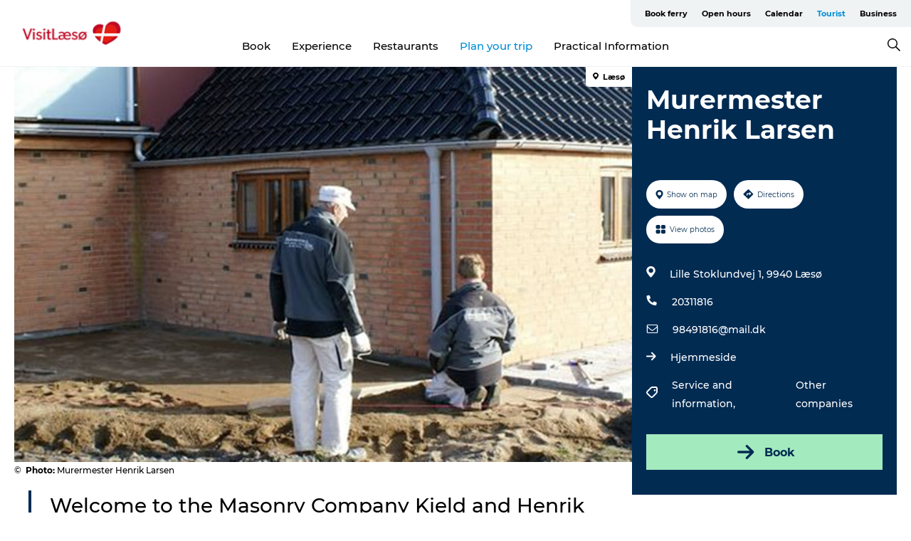

--- FILE ---
content_type: text/html; charset=utf-8
request_url: https://www.visit-laesoe.com/tourist/plan-your-trip/murermester-henrik-larsen-gdk1121394
body_size: 25460
content:
<!DOCTYPE html><html lang="en" class=""><head><meta charSet="UTF-8"/><meta http-equiv="X-UA-Compatible" content="IE=edge"/><meta name="viewport" content="width=device-width, initial-scale=1.0, maximum-scale=1.0"/><title>Murermesterne Kjeld og Henrik Larsen, Læsø</title><meta name="title" content="Murermesterne Kjeld og Henrik Larsen, Læsø"/><meta name="description" content="Murermesterne Kjeld og Henrik Larsen, Læsø"/><meta name="keywords" content="https://files.guidedanmark.org/files/438/252821_Murermester_Henrik_Larsen.jpg"/><link rel="canonical" href="https://www.visit-laesoe.com/tourist/plan-your-trip/murermester-henrik-larsen-gdk1121394"/><link rel="image_src" href="https://files.guidedanmark.org/files/438/252821_Murermester_Henrik_Larsen.jpg"/><meta property="og:site_name" content="VisitLæsø"/><meta property="og:url" content="https://www.visit-laesoe.com/tourist/plan-your-trip/murermester-henrik-larsen-gdk1121394"/><meta property="og:image" content="https://files.guidedanmark.org/files/438/252821_Murermester_Henrik_Larsen.jpg"/><meta property="og:image:url" content="https://files.guidedanmark.org/files/438/252821_Murermester_Henrik_Larsen.jpg"/><meta name="twitter:card" content="summary_large_image"/><meta name="twitter:title" content="Murermesterne Kjeld og Henrik Larsen, Læsø"/><meta name="twitter:description" content="Murermesterne Kjeld og Henrik Larsen, Læsø"/><meta name="twitter:url" content="https://www.visit-laesoe.com/tourist/plan-your-trip/murermester-henrik-larsen-gdk1121394"/><meta name="twitter:image" content="https://files.guidedanmark.org/files/438/252821_Murermester_Henrik_Larsen.jpg"/><script type="application/ld+json">{"@context":"https://schema.org","@graph":[{"@type":"Product","name":"Murermester Henrik Larsen","address":{"@type":"PostalAddress","streetAddress":"Lille Stoklundvej 1","postalCode":"9940"},"geo":{"@type":"GeoCoordinates","latitude":"57.25560462","longitude":"11.0505994"},"image":{"@type":"ImageObject","url":"https://files.guidedanmark.org/files/438/252821_Murermester_Henrik_Larsen.jpg"}}]}</script><meta name="google-site-verification" content="YGYXQYO38tdbfHEsoIKSj4XJHSZTdRpbIBOlcnGkseU"/><meta name="google-site-verification" content="YGYXQYO38tdbfHEsoIKSj4XJHSZTdRpbIBOlcnGkseU"/><script>dataLayer=[];</script><script class="google-tag-manager">
              (function(w,d,s,l,i){w[l]=w[l]||[];w[l].push({'gtm.start':
                new Date().getTime(),event:'gtm.js'});var f=d.getElementsByTagName(s)[0],
                j=d.createElement(s),dl=l!='dataLayer'?'&l='+l:'';j.async=true;j.src=
                'https://www.googletagmanager.com/gtm.js?id='+i+dl;f.parentNode.insertBefore(j,f);
              })(window,document,'script','dataLayer','GTM-MNJSWB2');
                </script><script class="google-tag-manager">
          (function(w,d,s,l,i){w[l]=w[l]||[];w[l].push({'gtm.start':
            new Date().getTime(),event:'gtm.js'});var f=d.getElementsByTagName(s)[0],
            j=d.createElement(s),dl=l!='dataLayer'?'&l='+l:'';j.async=true;j.src=
            'https://www.googletagmanager.com/gtm.js?id='+i+dl;f.parentNode.insertBefore(j,f);
          })(window,document,'script','dataLayer','GTM-PFBDMCW');
            </script><script id="CookieConsent" src="https://policy.app.cookieinformation.com/uc.js" data-culture="EN" type="text/javascript" defer="" async=""></script><link rel="icon" href="/static/images/favicon.ico" type="image/x-icon"/><meta name="next-head-count" content="26"/><link rel="preload" href="/_next/static/media/8858de35be6d63bd-s.p.ttf" as="font" type="font/ttf" crossorigin="anonymous" data-next-font="size-adjust"/><link rel="preload" href="/_next/static/media/ade88f670a4a93e2-s.p.woff2" as="font" type="font/woff2" crossorigin="anonymous" data-next-font="size-adjust"/><link rel="preload" href="/_next/static/media/7f4e2cacbacd7c77-s.p.woff" as="font" type="font/woff" crossorigin="anonymous" data-next-font="size-adjust"/><link rel="preload" href="/_next/static/media/fe6ff1c8e748122a-s.p.woff2" as="font" type="font/woff2" crossorigin="anonymous" data-next-font="size-adjust"/><link rel="preload" href="/_next/static/media/9671873632b769ea-s.p.woff2" as="font" type="font/woff2" crossorigin="anonymous" data-next-font="size-adjust"/><link rel="preload" href="/_next/static/media/0020fb129ebc950b-s.p.woff2" as="font" type="font/woff2" crossorigin="anonymous" data-next-font="size-adjust"/><link rel="preload" href="/_next/static/css/f9783be563079af7.css" as="style"/><link rel="stylesheet" href="/_next/static/css/f9783be563079af7.css" data-n-g=""/><noscript data-n-css=""></noscript><script defer="" nomodule="" src="/_next/static/chunks/polyfills-78c92fac7aa8fdd8.js"></script><script defer="" src="/_next/static/chunks/24434.2d78b39796aef039.js"></script><script defer="" src="/_next/static/chunks/90180.2cd874d1f8a55392.js"></script><script defer="" src="/_next/static/chunks/89311.d4a83a9b96968818.js"></script><script defer="" src="/_next/static/chunks/52576.7c1155037314c9e5.js"></script><script defer="" src="/_next/static/chunks/69305.95e9ec2f7430440a.js"></script><script defer="" src="/_next/static/chunks/16487.c8405206fde0bf11.js"></script><script defer="" src="/_next/static/chunks/61263.cd3f37a049f1982f.js"></script><script defer="" src="/_next/static/chunks/75fc9c18-295119e68f43c671.js"></script><script defer="" src="/_next/static/chunks/22135.5b23275e4359771f.js"></script><script defer="" src="/_next/static/chunks/88035.a55b00c408bb73af.js"></script><script defer="" src="/_next/static/chunks/77654.f3f2dda92b6acb47.js"></script><script defer="" src="/_next/static/chunks/33996.2229128561d62e70.js"></script><script defer="" src="/_next/static/chunks/38606.c791e11a42e15f83.js"></script><script defer="" src="/_next/static/chunks/73999.f214e8f8ebe5101d.js"></script><script defer="" src="/_next/static/chunks/66518.8241159cdeb0e19e.js"></script><script defer="" src="/_next/static/chunks/42911.663eb074ad65fed6.js"></script><script defer="" src="/_next/static/chunks/7969.600288e47a18f32f.js"></script><script defer="" src="/_next/static/chunks/6462.c12763e89d8a44ae.js"></script><script defer="" src="/_next/static/chunks/84041.d231d3637cdb2731.js"></script><script defer="" src="/_next/static/chunks/32299.3c4b62ae9e1c2bb9.js"></script><script src="/_next/static/chunks/webpack-63856f52277dde65.js" defer=""></script><script src="/_next/static/chunks/framework-f0918f007280e2a4.js" defer=""></script><script src="/_next/static/chunks/main-e4ec7a994fac8df8.js" defer=""></script><script src="/_next/static/chunks/pages/_app-dfcb281616405551.js" defer=""></script><script src="/_next/static/chunks/72776-dd4a5de0c04d1828.js" defer=""></script><script src="/_next/static/chunks/51294-05c6ba5fe17e3586.js" defer=""></script><script src="/_next/static/chunks/pages/drupal-f757f6edd3d96ab6.js" defer=""></script><script src="/_next/static/kcTTT74bUDEUWe3UTljfD/_buildManifest.js" defer=""></script><script src="/_next/static/kcTTT74bUDEUWe3UTljfD/_ssgManifest.js" defer=""></script><style data-styled="" data-styled-version="6.0.5">.btYlmK a{padding:6px;position:absolute;top:-40px;left:0px;color:#333;border-right:1px solid #bce7ff;border-bottom:1px solid #bce7ff;border-bottom-right-radius:8px;background:#008dd6;-webkit-transition:top 1s ease-out;transition:top 1s ease-out;z-index:100;}/*!sc*/
.btYlmK a:focus{position:absolute;left:0px;top:0px;-webkit-transition:top 0.1s ease-in;transition:top 0.1s ease-in;}/*!sc*/
@media (prefers-reduced-motion: reduce){.btYlmK a{transition-duration:0.001ms!important;}}/*!sc*/
@media print{.btYlmK{display:none;}}/*!sc*/
data-styled.g4[id="sc-521c778a-3"]{content:"btYlmK,"}/*!sc*/
.fnpHaN{background-color:#FFF;}/*!sc*/
data-styled.g12[id="sc-1c46d5dd-5"]{content:"fnpHaN,"}/*!sc*/
.cUdkKS{width:100%;height:65px;background-color:#008dd6;display:flex;justify-content:center;align-content:center;align-items:center;}/*!sc*/
data-styled.g13[id="sc-1c46d5dd-6"]{content:"cUdkKS,"}/*!sc*/
.kjVbdK{font-size:14px;font-weight:bold;line-height:18px;color:white;}/*!sc*/
data-styled.g14[id="sc-1c46d5dd-7"]{content:"kjVbdK,"}/*!sc*/
.iMgDDq{padding:0 7px;display:flex;justify-content:center;align-items:center;align-content:center;}/*!sc*/
.iMgDDq a{color:white;display:inline-block;padding:0 7px;}/*!sc*/
.iMgDDq svg path{fill:white;}/*!sc*/
.iMgDDq a[title="tiktok"]>svg{width:20px;height:20px;}/*!sc*/
.iMgDDq a[title="tiktok"]{padding-left:2px!important;}/*!sc*/
data-styled.g15[id="sc-1c46d5dd-8"]{content:"iMgDDq,"}/*!sc*/
.buaBos{border-top:2px solid rgb(231, 234, 236);padding:15px 0px;margin-top:40px;display:flex;align-items:center;align-content:center;font-size:14px;}/*!sc*/
@media (max-width: 47.9375em){.buaBos{font-size:12px;flex-direction:column;}}/*!sc*/
data-styled.g16[id="sc-1c46d5dd-9"]{content:"buaBos,"}/*!sc*/
.cDumiz{display:flex;align-content:center;align-items:center;}/*!sc*/
@media (max-width: 47.9375em){.cDumiz{margin:10px 0 20px;}}/*!sc*/
@media (min-width: 48em){.cDumiz{margin:0 20px;flex:1;}}/*!sc*/
.cDumiz a{cursor:pointer;margin:0 20px;color:#000;}/*!sc*/
.cDumiz a:hover{color:#008dd6;}/*!sc*/
data-styled.g18[id="sc-1c46d5dd-11"]{content:"cDumiz,"}/*!sc*/
.dTjGyd{padding:20px 0;}/*!sc*/
@media (max-width: 47.9375em){.dTjGyd{font-size:14px;}}/*!sc*/
data-styled.g19[id="sc-1c46d5dd-12"]{content:"dTjGyd,"}/*!sc*/
.ciIioz h2{font-size:14px;font-weight:700;margin-bottom:20px;}/*!sc*/
data-styled.g20[id="sc-1c46d5dd-13"]{content:"ciIioz,"}/*!sc*/
.DIMGC{list-style:none;padding:0;}/*!sc*/
.DIMGC li{margin:15px 0;}/*!sc*/
.DIMGC a{color:#000;}/*!sc*/
.DIMGC a:hover{color:#008dd6;}/*!sc*/
data-styled.g21[id="sc-1c46d5dd-14"]{content:"DIMGC,"}/*!sc*/
.kKnrtv{position:relative;border-bottom:1px solid rgb(240, 241, 243);background-color:#FFF;width:100vw;top:0;transition:all 0.3s;}/*!sc*/
.kKnrtv >div{display:flex;align-items:center;height:100%;}/*!sc*/
.kKnrtv.sticky{position:fixed;z-index:20;}/*!sc*/
@media print{.kKnrtv.sticky{display:none;}}/*!sc*/
@media (max-width: 47.9375em){.kKnrtv{height:44px;}}/*!sc*/
data-styled.g37[id="sc-1c46d5dd-30"]{content:"kKnrtv,"}/*!sc*/
.jOAfxs{width:200px;padding:6px 20px;position:sticky;top:0;}/*!sc*/
.jOAfxs img{max-width:100%;max-height:50px;}/*!sc*/
data-styled.g38[id="sc-1c46d5dd-31"]{content:"jOAfxs,"}/*!sc*/
.lddnDj{flex:1;display:flex;flex-direction:column;height:100%;}/*!sc*/
.lddnDj a{text-decoration:none;color:#000;}/*!sc*/
.lddnDj a:hover{color:#008dd6;}/*!sc*/
data-styled.g58[id="sc-1c46d5dd-51"]{content:"lddnDj,"}/*!sc*/
.dLvwGT{align-self:flex-end;border-bottom-left-radius:10px;background-color:#eff3f4;}/*!sc*/
.dLvwGT ul{padding:0 10px;margin:0;}/*!sc*/
.dLvwGT ul li{display:inline-block;list-style:none;}/*!sc*/
.dLvwGT ul li.inactive >a{display:none;}/*!sc*/
.dLvwGT ul li.active >a{color:#008dd6;}/*!sc*/
.dLvwGT ul li a{display:block;font-size:11px;font-weight:bold;padding:12px 10px;}/*!sc*/
data-styled.g59[id="sc-1c46d5dd-52"]{content:"dLvwGT,"}/*!sc*/
.hvgAkH{align-self:center;flex:1;display:flex;width:100%;position:relative;top:0;background-color:#FFF;}/*!sc*/
.hvgAkH ul{padding:0;}/*!sc*/
.hvgAkH ul.secondary-menu{flex:1;text-align:center;}/*!sc*/
.hvgAkH ul.search-menu{min-width:200px;text-align:right;}/*!sc*/
.hvgAkH ul li{display:inline-block;vertical-align:middle;list-style:none;padding:0 15px;}/*!sc*/
.hvgAkH ul li a{font-size:15px;padding:0;}/*!sc*/
.hvgAkH ul li.active >a{color:#008dd6;}/*!sc*/
data-styled.g60[id="sc-1c46d5dd-53"]{content:"hvgAkH,"}/*!sc*/
.bPiEZp{cursor:pointer;}/*!sc*/
.bPiEZp span{display:none;}/*!sc*/
data-styled.g68[id="sc-1c46d5dd-61"]{content:"bPiEZp,"}/*!sc*/
.jWQKaT{display:flex;justify-content:space-between;align-content:center;align-items:center;}/*!sc*/
.jWQKaT >div{margin:10px 0;}/*!sc*/
data-styled.g69[id="sc-1c46d5dd-62"]{content:"jWQKaT,"}/*!sc*/
html{line-height:1.15;-webkit-text-size-adjust:100%;}/*!sc*/
body{margin:0;}/*!sc*/
main{display:block;}/*!sc*/
h1{font-size:2em;margin:0.67em 0;}/*!sc*/
hr{box-sizing:content-box;height:0;overflow:visible;}/*!sc*/
pre{font-family:monospace,monospace;font-size:1em;}/*!sc*/
a{background-color:transparent;}/*!sc*/
abbr[title]{border-bottom:none;text-decoration:underline;text-decoration:underline dotted;}/*!sc*/
b,strong{font-weight:bolder;}/*!sc*/
code,kbd,samp{font-family:monospace,monospace;font-size:1em;}/*!sc*/
small{font-size:80%;}/*!sc*/
sub,sup{font-size:75%;line-height:0;position:relative;vertical-align:baseline;}/*!sc*/
sub{bottom:-0.25em;}/*!sc*/
sup{top:-0.5em;}/*!sc*/
img{border-style:none;}/*!sc*/
button,input,optgroup,select,textarea{font-family:inherit;font-size:100%;line-height:1.15;margin:0;}/*!sc*/
button,input{overflow:visible;}/*!sc*/
button,select{text-transform:none;}/*!sc*/
button,[type="button"],[type="reset"],[type="submit"]{-webkit-appearance:button;}/*!sc*/
button::-moz-focus-inner,[type="button"]::-moz-focus-inner,[type="reset"]::-moz-focus-inner,[type="submit"]::-moz-focus-inner{border-style:none;padding:0;}/*!sc*/
button:-moz-focusring,[type="button"]:-moz-focusring,[type="reset"]:-moz-focusring,[type="submit"]:-moz-focusring{outline:1px dotted ButtonText;}/*!sc*/
fieldset{padding:0.35em 0.75em 0.625em;}/*!sc*/
legend{box-sizing:border-box;color:inherit;display:table;max-width:100%;padding:0;white-space:normal;}/*!sc*/
progress{vertical-align:baseline;}/*!sc*/
textarea{overflow:auto;}/*!sc*/
[type="checkbox"],[type="radio"]{box-sizing:border-box;padding:0;}/*!sc*/
[type="number"]::-webkit-inner-spin-button,[type="number"]::-webkit-outer-spin-button{height:auto;}/*!sc*/
[type="search"]{-webkit-appearance:textfield;outline-offset:-2px;}/*!sc*/
[type="search"]::-webkit-search-decoration{-webkit-appearance:none;}/*!sc*/
::-webkit-file-upload-button{-webkit-appearance:button;font:inherit;}/*!sc*/
details{display:block;}/*!sc*/
summary{display:list-item;}/*!sc*/
template{display:none;}/*!sc*/
[hidden]{display:none;}/*!sc*/
data-styled.g70[id="sc-global-ecVvVt1"]{content:"sc-global-ecVvVt1,"}/*!sc*/
*{box-sizing:border-box;}/*!sc*/
*:before,*:after{box-sizing:border-box;}/*!sc*/
body{font-family:'Montserrat',Verdana,Arial,sans-serif;color:#000;background-color:#FFF;line-height:1.3;font-weight:500;width:100%;max-width:100vw;overflow-x:hidden;}/*!sc*/
body.freeze-scroll{overflow:hidden;}/*!sc*/
@media (max-width: 47.9375em){body{margin-top:44px;}}/*!sc*/
p:last-child{margin-top:0;}/*!sc*/
img{display:block;max-width:100%;height:auto;}/*!sc*/
.text-container a{text-decoration:underline;}/*!sc*/
a{text-decoration:none;color:#008dd6;transition:all 0.3s;}/*!sc*/
a:hover{color:#008dd6;}/*!sc*/
a.link-icon:before{content:"";display:inline-block;width:18px;height:18px;background-size:100%;background-color:#008dd6;background-position:center;background-repeat:no-repeat;margin-right:4px;position:relative;}/*!sc*/
a.link-icon.link-internal:before{top:4px;background-image:url(/static/images/svg/internalLinkMask.svg);}/*!sc*/
a.link-icon.link-mailto:before,a.link-icon.link-external:before{background-image:url(/static/images/svg/linkoutMaskWhite.svg);}/*!sc*/
.paragraph{margin-top:40px;margin-bottom:40px;}/*!sc*/
.paragraph:first-child{margin-top:0;}/*!sc*/
.text-align-right{text-align:right;}/*!sc*/
.text-align-left{text-align:left;}/*!sc*/
.text-align-center{text-align:center;}/*!sc*/
.text-align-justify{text-align:justify;}/*!sc*/
.txt-size-regular{font-weight:400;}/*!sc*/
.txt-size-medium{font-weight:500;}/*!sc*/
.txt-size-bold{font-weight:600;}/*!sc*/
.txt-size-semi-bold{font-weight:700;}/*!sc*/
@keyframes menuOpen{from{height:0px;}to{height:calc(100vh - 100%);}}/*!sc*/
@keyframes highlight{from{background-color:rgba(0,0,0,0.1);}to{background-color:rgba(0,0,0,0);}}/*!sc*/
@media (max-width: 47.9375em){.paragraph.paragraph--columns-2 .paragraph.paragraph--highlight-image,.paragraph.paragraph--columns-3 .paragraph.paragraph--highlight-image{margin-left:-20px;margin-right:-20px;}}/*!sc*/
data-styled.g71[id="sc-global-kxOjPr1"]{content:"sc-global-kxOjPr1,"}/*!sc*/
.jBVDfF{position:fixed;font-size:1px;color:#fff;width:1px;height:1px;overflow:hidden;top:-1px;left:-1px;z-index:99999;}/*!sc*/
data-styled.g72[id="sc-6945e261-0"]{content:"jBVDfF,"}/*!sc*/
.camETg{display:inline-block;width:40px;height:40px;background-size:cover;background-position:center;border-radius:50%;margin-bottom:10px;}/*!sc*/
@media (min-width: 48em){.camETg{margin-bottom:0;margin-right:20px;}}/*!sc*/
.camETg.small{width:16px;height:16px;margin-right:10px;}/*!sc*/
data-styled.g281[id="sc-d279e38c-29"]{content:"camETg,"}/*!sc*/
.enWcTi{padding:14px 15px;cursor:pointer;border:1px solid rgb(225, 226, 227);background-color:rgb(234, 236, 238);display:flex;align-content:center;align-items:center;width:100%;}/*!sc*/
@media (min-width: 48em){.enWcTi{width:30%;}}/*!sc*/
.enWcTi .language-name{flex:1;}/*!sc*/
.enWcTi:after{height:11px;width:11px;border-top:1px solid rgb(193, 196, 199);border-right:1px solid rgb(193, 196, 199);transform:rotate(45deg);content:"";display:block;}/*!sc*/
data-styled.g283[id="sc-d279e38c-31"]{content:"enWcTi,"}/*!sc*/
.gEMIVp{position:relative;padding-left:20px;padding-right:20px;}/*!sc*/
.gEMIVp.xs-1{width:8.33333%;min-width:8.33333%;}/*!sc*/
.gEMIVp.xs-2{width:16.66667%;min-width:16.66667%;}/*!sc*/
.gEMIVp.xs-3{width:25.00000%;min-width:25.00000%;}/*!sc*/
.gEMIVp.xs-4{width:33.33333%;min-width:33.33333%;}/*!sc*/
.gEMIVp.xs-5{width:41.66667%;min-width:41.66667%;}/*!sc*/
.gEMIVp.xs-6{width:50.00000%;min-width:50.00000%;}/*!sc*/
.gEMIVp.xs-7{width:58.33333%;min-width:58.33333%;}/*!sc*/
.gEMIVp.xs-8{width:66.66667%;min-width:66.66667%;}/*!sc*/
.gEMIVp.xs-9{width:75.00000%;min-width:75.00000%;}/*!sc*/
.gEMIVp.xs-10{width:83.33333%;min-width:83.33333%;}/*!sc*/
.gEMIVp.xs-11{width:91.66667%;min-width:91.66667%;}/*!sc*/
.gEMIVp.xs-12{width:100.00000%;min-width:100.00000%;}/*!sc*/
@media (min-width: 23.5em){.gEMIVp.sm-1{width:8.33333%;min-width:8.33333%;}.gEMIVp.sm-2{width:16.66667%;min-width:16.66667%;}.gEMIVp.sm-3{width:25.00000%;min-width:25.00000%;}.gEMIVp.sm-4{width:33.33333%;min-width:33.33333%;}.gEMIVp.sm-5{width:41.66667%;min-width:41.66667%;}.gEMIVp.sm-6{width:50.00000%;min-width:50.00000%;}.gEMIVp.sm-7{width:58.33333%;min-width:58.33333%;}.gEMIVp.sm-8{width:66.66667%;min-width:66.66667%;}.gEMIVp.sm-9{width:75.00000%;min-width:75.00000%;}.gEMIVp.sm-10{width:83.33333%;min-width:83.33333%;}.gEMIVp.sm-11{width:91.66667%;min-width:91.66667%;}.gEMIVp.sm-12{width:100.00000%;min-width:100.00000%;}}/*!sc*/
@media (min-width: 48em){.gEMIVp.md-1{width:8.33333%;min-width:8.33333%;}.gEMIVp.md-2{width:16.66667%;min-width:16.66667%;}.gEMIVp.md-3{width:25.00000%;min-width:25.00000%;}.gEMIVp.md-4{width:33.33333%;min-width:33.33333%;}.gEMIVp.md-5{width:41.66667%;min-width:41.66667%;}.gEMIVp.md-6{width:50.00000%;min-width:50.00000%;}.gEMIVp.md-7{width:58.33333%;min-width:58.33333%;}.gEMIVp.md-8{width:66.66667%;min-width:66.66667%;}.gEMIVp.md-9{width:75.00000%;min-width:75.00000%;}.gEMIVp.md-10{width:83.33333%;min-width:83.33333%;}.gEMIVp.md-11{width:91.66667%;min-width:91.66667%;}.gEMIVp.md-12{width:100.00000%;min-width:100.00000%;}}/*!sc*/
@media (min-width: 64em){.gEMIVp.lg-1{width:8.33333%;min-width:8.33333%;}.gEMIVp.lg-2{width:16.66667%;min-width:16.66667%;}.gEMIVp.lg-3{width:25.00000%;min-width:25.00000%;}.gEMIVp.lg-4{width:33.33333%;min-width:33.33333%;}.gEMIVp.lg-5{width:41.66667%;min-width:41.66667%;}.gEMIVp.lg-6{width:50.00000%;min-width:50.00000%;}.gEMIVp.lg-7{width:58.33333%;min-width:58.33333%;}.gEMIVp.lg-8{width:66.66667%;min-width:66.66667%;}.gEMIVp.lg-9{width:75.00000%;min-width:75.00000%;}.gEMIVp.lg-10{width:83.33333%;min-width:83.33333%;}.gEMIVp.lg-11{width:91.66667%;min-width:91.66667%;}.gEMIVp.lg-12{width:100.00000%;min-width:100.00000%;}}/*!sc*/
@media (min-width: 82.5em){.gEMIVp.xl-1{width:8.33333%;min-width:8.33333%;}.gEMIVp.xl-2{width:16.66667%;min-width:16.66667%;}.gEMIVp.xl-3{width:25.00000%;min-width:25.00000%;}.gEMIVp.xl-4{width:33.33333%;min-width:33.33333%;}.gEMIVp.xl-5{width:41.66667%;min-width:41.66667%;}.gEMIVp.xl-6{width:50.00000%;min-width:50.00000%;}.gEMIVp.xl-7{width:58.33333%;min-width:58.33333%;}.gEMIVp.xl-8{width:66.66667%;min-width:66.66667%;}.gEMIVp.xl-9{width:75.00000%;min-width:75.00000%;}.gEMIVp.xl-10{width:83.33333%;min-width:83.33333%;}.gEMIVp.xl-11{width:91.66667%;min-width:91.66667%;}.gEMIVp.xl-12{width:100.00000%;min-width:100.00000%;}}/*!sc*/
data-styled.g328[id="sc-bb566763-28"]{content:"gEMIVp,"}/*!sc*/
.hPpxAZ{width:100%;max-width:100%;margin-right:auto;margin-left:auto;padding-left:1.25em;padding-right:1.25em;transition:all 0.3s;}/*!sc*/
@media (min-width: 23.5em){.hPpxAZ{width:100%;}}/*!sc*/
@media (min-width: 48em){.hPpxAZ{width:46.75em;}}/*!sc*/
@media (min-width: 64em){.hPpxAZ{width:61.5em;}}/*!sc*/
@media (min-width: 82.5em){.hPpxAZ{width:80em;}}/*!sc*/
data-styled.g329[id="sc-bb566763-29"]{content:"hPpxAZ,"}/*!sc*/
.kLBSZd{max-width:1450px;margin-right:auto;margin-left:auto;padding-left:1.25em;padding-right:1.25em;transition:all 0.3s;}/*!sc*/
.kLBSZd.no-padding{padding:0;}/*!sc*/
data-styled.g339[id="sc-bb566763-39"]{content:"kLBSZd,"}/*!sc*/
.cBBUa-D{display:flex;flex-direction:row;flex-wrap:wrap;margin-left:-20px;margin-right:-20px;min-width:100%;}/*!sc*/
data-styled.g374[id="sc-bb566763-74"]{content:"cBBUa-D,"}/*!sc*/
.bAZmJe{max-width:800px;margin-right:auto;margin-left:auto;padding-left:1.25em;padding-right:1.25em;}/*!sc*/
.bAZmJe.text-left{margin-left:0;padding-left:0;text-align:left;}/*!sc*/
.bAZmJe.text-right{margin-right:0;padding-right:0;text-align:right;}/*!sc*/
.bAZmJe.text-center{text-align:center;}/*!sc*/
.bAZmJe h1{font-weight:900;font-size:40px;letter-spacing:-0.5px;}/*!sc*/
@media (max-width: 47.9375em){.bAZmJe h1{font-size:26px;}}/*!sc*/
.bAZmJe h2{font-weight:700;font-size:25px;letter-spacing:-0.5px;}/*!sc*/
@media (max-width: 47.9375em){.bAZmJe h2{font-size:19px;}}/*!sc*/
.bAZmJe h3,.bAZmJe h4{font-weight:700;font-size:18px;letter-spacing:-0.5px;}/*!sc*/
@media (max-width: 47.9375em){.bAZmJe h3,.bAZmJe h4{font-size:16px;}}/*!sc*/
data-styled.g390[id="sc-bb566763-90"]{content:"bAZmJe,"}/*!sc*/
@media (max-width: 47.9375em){.bPGLSi{padding-left:0;padding-right:0;}}/*!sc*/
data-styled.g459[id="sc-f8176ca3-0"]{content:"bPGLSi,"}/*!sc*/
.igLRvm{padding-bottom:2.5em;}/*!sc*/
.igLRvm .padding-0{padding:0;}/*!sc*/
@media (max-width: 63.9375em){.igLRvm{margin-top:55px;}}/*!sc*/
data-styled.g460[id="sc-f8176ca3-1"]{content:"igLRvm,"}/*!sc*/
.iaWucu{width:70%;display:flex;}/*!sc*/
@media (max-width: 63.9375em){.iaWucu{width:65%;}}/*!sc*/
@media (max-width: 47.9375em){.iaWucu{width:100%;}}/*!sc*/
data-styled.g461[id="sc-f8176ca3-2"]{content:"iaWucu,"}/*!sc*/
@media (max-width: 47.9375em){.hiHBVT{width:100%;}}/*!sc*/
data-styled.g462[id="sc-f8176ca3-3"]{content:"hiHBVT,"}/*!sc*/
@media (max-width: 47.9375em){.dTQpbO{padding-left:0;padding-right:0;}}/*!sc*/
data-styled.g463[id="sc-f8176ca3-4"]{content:"dTQpbO,"}/*!sc*/
.kTabag{width:70%;height:555px;min-height:555px;position:relative;float:left;margin-bottom:40px;}/*!sc*/
@media (max-width: 63.9375em){.kTabag{width:65%;}}/*!sc*/
@media (max-width: 47.9375em){.kTabag{width:100%;height:210px;min-height:210px;margin-bottom:0;float:none;}}/*!sc*/
data-styled.g464[id="sc-f8176ca3-5"]{content:"kTabag,"}/*!sc*/
.eymwOi{height:100%;width:100%;position:relative;}/*!sc*/
.eymwOi img{width:100%;height:100%;object-fit:cover;}/*!sc*/
.eymwOi span{z-index:1;position:absolute;top:0;left:0;background:#a3eabf;color:#07203b;padding:11px 10px;border-radius:0 0 5px 0;font-size:10px;font-weight:bold;line-height:11px;}/*!sc*/
data-styled.g465[id="sc-f8176ca3-6"]{content:"eymwOi,"}/*!sc*/
.kKgnec{width:30%;background-color:#022b52;padding:25px 35px 20px 35px;color:#ffffff;float:right;position:relative;}/*!sc*/
@media (max-width: 82.4375em){.kKgnec{padding:25px 20px 20px 20px;}}/*!sc*/
@media (max-width: 63.9375em){.kKgnec{width:35%;}}/*!sc*/
@media (max-width: 47.9375em){.kKgnec{width:100%;float:none;position:inherit;text-align:center;padding:50px 20px 20px 20px;}}/*!sc*/
data-styled.g467[id="sc-f8176ca3-8"]{content:"kKgnec,"}/*!sc*/
.iVLTu{position:sticky;top:55px;padding:30px 35px 35px 35px;}/*!sc*/
@media (max-width: 82.4375em){.iVLTu{padding:30px 20px 35px 20px;}}/*!sc*/
@media (max-width: 63.9375em){.iVLTu{width:35%;}}/*!sc*/
@media (max-width: 47.9375em){.iVLTu{width:100%;position:inherit;padding:30px 20px 30px 20px;}}/*!sc*/
data-styled.g468[id="sc-f8176ca3-9"]{content:"iVLTu,"}/*!sc*/
.kGVlIW{font-size:36px;line-height:42px;margin:0;}/*!sc*/
@media (max-width: 47.9375em){.kGVlIW{font-size:26px;line-height:32px;}}/*!sc*/
data-styled.g472[id="sc-f8176ca3-13"]{content:"kGVlIW,"}/*!sc*/
.julIoh{display:flex;flex-wrap:wrap;justify-content:flex-start;margin:0 0 20px 0;}/*!sc*/
@media (max-width: 23.4375em){.julIoh{width:100%;justify-content:space-around;margin:0 -10px 20px -10px;width:auto;}}/*!sc*/
data-styled.g473[id="sc-f8176ca3-14"]{content:"julIoh,"}/*!sc*/
.fefxPf{padding:30px 0 0 0;}/*!sc*/
.fefxPf:empty{padding:0;}/*!sc*/
.fefxPf button{margin:0 0 20px 0!important;}/*!sc*/
.fefxPf a:last-child button{margin-bottom:0px!important;}/*!sc*/
data-styled.g474[id="sc-f8176ca3-15"]{content:"fefxPf,"}/*!sc*/
.gtssAg{cursor:pointer;display:flex;justify-content:center;align-items:center;border:none;color:#022b52;}/*!sc*/
.gtssAg:last-of-type{margin:0 0 10px 0;}/*!sc*/
data-styled.g475[id="sc-f8176ca3-16"]{content:"gtssAg,"}/*!sc*/
.hiXYwN{border-radius:35px;background:#ffffff;margin:0 10px 10px 0;padding:0;}/*!sc*/
.hiXYwN svg{margin:0 5px 0 0;}/*!sc*/
.hiXYwN svg path{fill:#022b52;}/*!sc*/
.hiXYwN .btn-round-content{padding:13px;margin:0;color:inherit;font-size:10px;line-height:11px;display:flex;justify-content:center;align-items:center;}/*!sc*/
@media (max-width: 23.4375em){.hiXYwN{margin:0 0 10px 0;}.hiXYwN .btn-round-content{padding:13px 10px;}}/*!sc*/
data-styled.g476[id="sc-f8176ca3-17"]{content:"hiXYwN,"}/*!sc*/
.kIlebw{z-index:9;position:relative;}/*!sc*/
.kIlebw.no-image{margin-top:0;}/*!sc*/
data-styled.g478[id="sc-f8176ca3-19"]{content:"kIlebw,"}/*!sc*/
.byCEMc{padding:0 40px 0 30px;font-size:28px;line-height:42px;text-align:left;margin-bottom:50px;position:relative;}/*!sc*/
.byCEMc:before{content:" ";position:absolute;left:0;height:100%;width:4px;background-color:#022b52;}/*!sc*/
@media (max-width: 47.9375em){.byCEMc{font-size:18px;line-height:30px;margin-bottom:0;}}/*!sc*/
data-styled.g479[id="sc-f8176ca3-20"]{content:"byCEMc,"}/*!sc*/
.jiBwhG{font-size:18px;line-height:28px;margin-top:15px;margin-bottom:25px;word-break:break-word;}/*!sc*/
@media (max-width: 47.9375em){.jiBwhG{font-size:16px;line-height:26px;}}/*!sc*/
.jiBwhG a{word-break:break-word;}/*!sc*/
.jiBwhG h1,.jiBwhG h2,.jiBwhG h3,.jiBwhG h4{margin:23px 0 10px 0;}/*!sc*/
.jiBwhG h2{font-size:21px;line-height:25px;}/*!sc*/
.jiBwhG p{margin:0 0 18px 0;}/*!sc*/
@media (max-width: 47.9375em){.jiBwhG p{margin:0 0 16px 0;}}/*!sc*/
data-styled.g480[id="sc-f8176ca3-21"]{content:"jiBwhG,"}/*!sc*/
.fuXQAW{font-size:12px;line-height:13px;margin:5px 0 0 0;}/*!sc*/
.fuXQAW span{font-weight:bold;}/*!sc*/
@media (max-width: 47.9375em){.fuXQAW{color:#aabccd;text-align:center;background-color:#022b52;margin:0;padding:5px 0 0 0;}}/*!sc*/
data-styled.g481[id="sc-f8176ca3-22"]{content:"fuXQAW,"}/*!sc*/
</style></head><body><div id="__next"><main class="__className_9cab95"><div class="sc-6945e261-0 jBVDfF"> </div><div class="sc-521c778a-3 btYlmK"><a href="#maincontent">Skip to main content</a></div><div id="sticky-header-wrap" class="sc-1c46d5dd-30 kKnrtv"><div class="sc-bb566763-39 kLBSZd no-padding container"><div class="sc-1c46d5dd-31 jOAfxs"><a class="link-internal" title="Go to homepage" href="/"><img alt="VisitLæsø" width="160" height="31" src="/sites/visit-laesoe.com/files/2019-09/visitl%C3%A6s%C3%B8-logo%5B2223%5D.png" fetchpriority="auto" loading="lazy"/></a></div><div class="sc-1c46d5dd-51 lddnDj"><div class="sc-1c46d5dd-52 dLvwGT"><ul class="menu primary-menu"><li class=""><a class="link-external" target="_blank" rel="noopener" href="https://www.laesoe-line.dk/en">Book ferry</a></li><li class=""><a class="link-internal" href="/tourist/practical-information/opening-hours">Open hours</a></li><li class=""><a class="link-external" target="_blank" rel="noopener" href="https://www.visit-laesoe.com/tourist/plan-your-trip/calendar-events-what-do">Calendar</a></li><li class="active"><a class="link-internal" href="/node/1037">Tourist</a></li><li class=""><a class="link-internal" href="/profession/business">Business</a></li></ul></div><div class="sc-1c46d5dd-53 hvgAkH"><ul class="menu secondary-menu"><li class=""><a class="link-external" target="_blank" rel="noopener" href="https://laesoe-booking.dk/">Book</a></li><li class=""><a class="link-internal" href="/laeso/oplevelser">Experience</a></li><li class=""><a class="link-external" target="_blank" rel="noopener" href="https://www.visit-laesoe.com/explore/places-eat-cid62">Restaurants</a></li><li class="active"><a class="link-internal" href="/turist/explore">Plan your trip</a></li><li class=""><a class="link-internal" href="/laeso/praktisk-info">Practical Information</a></li></ul><ul class="menu search-menu"><li><a tabindex="0" class="sc-1c46d5dd-61 bPiEZp"><svg xmlns="http://www.w3.org/2000/svg" version="1.1" viewBox="0 0 18.508 18.508" width="18"><path d="M 12.264 2.111 C 10.856 0.704 9.164 0 7.188 0 C 5.21 0 3.518 0.704 2.11 2.111 C 0.704 3.52 0 5.211 0 7.187 c 0 1.977 0.704 3.67 2.111 5.077 c 1.408 1.407 3.1 2.111 5.076 2.111 c 1.708 0 3.22 -0.54 4.538 -1.617 l 5.705 5.75 l 1.078 -1.078 l -5.75 -5.705 c 1.078 -1.318 1.617 -2.83 1.617 -4.537 c 0 -1.977 -0.704 -3.67 -2.111 -5.077 Z m -9.12 1.034 C 4.254 2.007 5.6 1.437 7.188 1.437 c 1.588 0 2.943 0.562 4.066 1.685 c 1.123 1.123 1.684 2.478 1.684 4.066 c 0 1.587 -0.561 2.942 -1.684 4.065 c -1.123 1.123 -2.478 1.684 -4.066 1.684 c -1.587 0 -2.942 -0.561 -4.065 -1.684 C 2 10.13 1.437 8.775 1.437 7.187 c 0 -1.587 0.57 -2.934 1.708 -4.042 Z" fill-rule="evenodd" stroke="none" stroke-width="1"></path></svg><span>Search</span></a></li></ul></div></div></div></div><div class="sc-bb566763-39 kLBSZd container"><div class="sc-1c46d5dd-62 jWQKaT"></div></div><div id="maincontent"><div class="sc-f8176ca3-1 igLRvm" lang="en"><div class="sc-bb566763-39 kLBSZd sc-f8176ca3-0 bPGLSi container"><div class="sc-f8176ca3-5 kTabag"><div class="sc-f8176ca3-6 eymwOi"><img src="https://gdkfiles.visitdenmark.com/files/438/252821_Murermester_Henrik_Larsen.jpg?width=987" fetchpriority="auto" loading="lazy" layout="fill"/></div><div class="sc-f8176ca3-22 fuXQAW">© <!-- -->  <span>Photo<!-- -->:</span> </div></div><div class="sc-f8176ca3-8 kKgnec"><h1 class="sc-f8176ca3-13 kGVlIW">Murermester Henrik Larsen</h1></div><div top="55" class="sc-f8176ca3-8 sc-f8176ca3-9 kKgnec iVLTu"><div class="sc-f8176ca3-14 julIoh"><button class="sc-f8176ca3-16 sc-f8176ca3-17 gtssAg hiXYwN"><div class="btn-round-content"><svg width="15" height="14" viewBox="0 0 15 15" version="1.1" xmlns="http://www.w3.org/2000/svg" xmlns:xlink="http://www.w3.org/1999/xlink"><title>Shape</title><g id="Symbols" stroke="none" stroke-width="1" fill="none" fill-rule="evenodd"><g id="GDK/Mobile/Directions-(Mobile)" transform="translate(-14.000000, -13.000000)" fill="#022B52" fill-rule="nonzero"><path d="M28.5877043,19.569089 L22.0883815,13.264374 C21.7250022,12.9118753 21.1355268,12.9118753 20.7718572,13.264374 L14.2725345,19.569089 C13.9091552,19.9218692 13.9091552,20.4934126 14.2725345,20.8461929 L20.7718572,27.1509078 C21.1352365,27.5036881 21.724712,27.5036881 22.0883815,27.1509078 L28.5877043,20.8461929 C28.9510836,20.4934126 28.9510836,19.9218692 28.5877043,19.569089 Z M25.6032246,19.7142386 L23.2241565,21.9161263 C23.0795082,22.0501149 22.8447373,21.9472865 22.8447373,21.7495613 L22.8447373,20.2275308 L20.1325827,20.2275308 L20.1325827,22.0404836 C20.1325827,22.1656906 20.0314419,22.2671026 19.9065698,22.2671026 L19.0025182,22.2671026 C18.8776461,22.2671026 18.7765053,22.1656906 18.7765053,22.0404836 L18.7765053,19.7742927 C18.7765053,19.2737478 19.1813509,18.8678163 19.6805569,18.8678163 L22.8447373,18.8678163 L22.8447373,17.3457859 C22.8447373,17.148344 23.0792257,17.0452323 23.2241565,17.1792208 L25.6032246,19.3811086 C25.7001276,19.4709064 25.7001276,19.6244408 25.6032246,19.7142386 Z" id="Shape"></path></g></g></svg>Directions</div></button><button class="sc-f8176ca3-16 sc-f8176ca3-17 gtssAg hiXYwN"><div class="btn-round-content"><svg width="15" height="13" viewBox="0 0 15 14" version="1.1" xmlns="http://www.w3.org/2000/svg" xmlns:xlink="http://www.w3.org/1999/xlink"><title>Group 2</title><g id="Symbols" stroke="none" stroke-width="1" fill="none" fill-rule="evenodd"><g id="GDK/Mobile/Gallery-(Mobile)" transform="translate(-14.000000, -13.000000)" fill="#022B52"><g id="Group-2" transform="translate(14.000000, 13.000000)"><rect id="Rectangle" x="7.93025955" y="0" width="6.5912621" height="5.96670935" rx="2"></rect><rect id="Rectangle-Copy-8" x="7.93025955" y="7.17883056" width="6.5912621" height="5.96670935" rx="2"></rect><rect id="Rectangle-Copy-7" x="0" y="0" width="6.5912621" height="5.96670935" rx="2"></rect><rect id="Rectangle-Copy-9" x="0" y="7.17883056" width="6.5912621" height="5.96670935" rx="2"></rect></g></g></g></svg>View photos</div></button></div><div class="sc-f8176ca3-15 fefxPf"></div></div><div class="sc-f8176ca3-2 iaWucu"><div class="sc-bb566763-29 hPpxAZ sc-f8176ca3-3 hiHBVT container"><div class="sc-f8176ca3-19 kIlebw"><div class="sc-f8176ca3-20 byCEMc"><div><p>Welcome to the Masonry Company Kjeld and Henrik Larsen</p></div></div><div class="sc-bb566763-90 bAZmJe sc-f8176ca3-4 dTQpbO text-container"><div class="sc-f8176ca3-21 jiBwhG"><div><p>The Masonry Company Kjeld and Henrik Larsen ApS offers all kinds of construction tasks and masonry work with both new construction, renovation, casting, plastering, insulation and other types of masonry work.</p><p>We employ 4 trained bricklayers and an adult apprentice, and perform work for:</p><p>Private customers, businesses and the public sector.</p><p>Feel free to contact us for a non-binding talk about the possibilities.</p></div></div></div></div></div></div></div><span style="display:none"><img src="https://www.guidedanmark.org/Stats/Register?p=1121394&amp;c=480" alt=""/></span></div></div><div class="sc-1c46d5dd-5 fnpHaN"><div class="sc-1c46d5dd-6 cUdkKS"><h2 class="sc-1c46d5dd-7 kjVbdK">Share your wonders: <!-- -->:</h2><div class="sc-1c46d5dd-8 iMgDDq"><a class="link-external" target="_blank" title="facebook" rel="noopener" href="https://www.facebook.com/visitlaesoe/"><svg xmlns="http://www.w3.org/2000/svg" version="1.1" viewBox="0 0 8 18" width="8"><path d="M8 5.82H5.277V3.94c0-.716.425-.895.766-.895h1.872V0H5.277C2.383 0 1.702 2.328 1.702 3.761v2.06H0v3.134h1.702V18h3.575V8.955H7.66L8 5.821z"></path></svg></a><a class="link-external" target="_blank" title="instagram" rel="noopener" href="https://www.instagram.com/visitlaesoe/"><svg xmlns="http://www.w3.org/2000/svg" version="1.1" viewBox="0 0 20.955 20.955" width="20"><path fill-rule="evenodd" stroke="none" stroke-width="1" d="M19.013 14.768c-.068 1.038-.203 1.58-.339 1.964-.203.452-.384.858-.79 1.174-.384.384-.723.587-1.174.79-.384.136-.926.34-1.965.34-1.106.067-1.445.067-4.268.067-2.822 0-3.138 0-4.267-.068-1.039-.067-1.581-.203-1.965-.338-.451-.204-.858-.384-1.174-.79-.384-.385-.587-.723-.79-1.175-.136-.384-.34-.926-.34-1.964-.067-1.107-.067-1.445-.067-4.268 0-2.823 0-3.139.068-4.268.068-1.038.203-1.58.339-1.964.203-.452.384-.858.79-1.175.384-.383.723-.587 1.174-.79a5.484 5.484 0 0 1 1.965-.339c1.129-.067 1.467-.067 4.267-.067 2.823 0 3.14 0 4.268.067 1.039.068 1.58.204 1.965.339.451.203.858.384 1.174.79.384.384.587.723.79 1.175.136.384.339.926.339 1.964.068 1.107.068 1.445.068 4.268 0 2.823 0 3.138-.068 4.268m1.874-8.626c.068 1.129.068 1.513.068 4.335 0 2.823 0 3.23-.136 4.403 0 1.107-.203 1.897-.451 2.552-.249.655-.588 1.31-1.174 1.83-.588.518-1.175.902-1.83 1.173-.654.18-1.422.384-2.551.452-1.13.068-1.445.068-4.336.068-2.89 0-3.229 0-4.335-.136-1.107 0-1.897-.203-2.552-.451a4.953 4.953 0 0 1-1.829-1.174 4.408 4.408 0 0 1-1.242-1.83c-.248-.654-.384-1.422-.451-2.551C0 13.683 0 13.277 0 10.477c0-2.8 0-3.206.09-4.335 0-1.107.181-1.897.452-2.552.316-.655.655-1.242 1.242-1.896A4.999 4.999 0 0 1 3.613.519C4.268.271 5.058.135 6.165.068 7.27 0 7.677 0 10.477 0c2.823 0 3.23 0 4.404.135 1.106 0 1.896.204 2.551.452a4.946 4.946 0 0 1 1.83 1.174c.586.52.903 1.107 1.173 1.83.181.654.384 1.422.452 2.55zM10.5 14.014c-1.941 0-3.559-1.618-3.559-3.56 0-1.94 1.618-3.558 3.559-3.558s3.559 1.618 3.559 3.559c0 1.94-1.595 3.559-3.559 3.559zm0-9.06a5.513 5.513 0 0 0-5.5 5.5c0 3.028 2.473 5.5 5.5 5.5s5.5-2.472 5.5-5.5c0-3.027-2.473-5.5-5.5-5.5zm5.5-1c-.527 0-1 .473-1 1 0 .528.473 1 1 1s1-.417 1-1c0-.581-.473-1-1-1z"></path></svg></a></div></div><div class="sc-bb566763-29 hPpxAZ container"><div class="sc-1c46d5dd-12 dTjGyd"><div class="sc-bb566763-74 cBBUa-D"><div class="sc-bb566763-28 gEMIVp xs-6 md-3"><div class="sc-1c46d5dd-13 ciIioz"><h2>Gode links</h2></div><ul class="sc-1c46d5dd-14 DIMGC"><li><a class="link-external" target="_blank" title="Opening Hours" rel="noopener" href="https://www.visit-laesoe.com/tourist/practical-information/opening-hours">Opening Hours</a></li><li><a class="link-external" target="_blank" title="Shopping" rel="noopener" href="https://www.visit-laesoe.com/explore/activities-cid36/shopping-cid47">Shopping</a></li><li><a class="link-external" target="_blank" title="Move to Læsø" rel="noopener" href="https://www.visit-laesoe.com/tourist/move-laeso">Move to Læsø</a></li><li><a class="link-external" target="_blank" title="Work on Læsø" rel="noopener" href="https://www.visitlaesoe.dk/erhverv/handel-og-haandvaerk/job-og-arbejde-paa-laesoe">Work on Læsø</a></li><li><a class="link-external" target="_blank" title="Digital guest service on Læsø" rel="noopener" href="https://www.visitlaesoe.dk/digital-gaesteservice">Digital guest service on Læsø</a></li></ul></div><div class="sc-bb566763-28 gEMIVp xs-6 md-3"><div class="sc-1c46d5dd-13 ciIioz"><h2>Practical links</h2></div><ul class="sc-1c46d5dd-14 DIMGC"><li><a class="link-external" target="_blank" title="Book ferry" rel="noopener" href="https://www.laesoe-line.dk/en">Book ferry</a></li><li><a class="link-external" target="_blank" title="Læsø A-Z" rel="noopener" href="https://www.visitlaesoe.dk/turist/praktisk-info/laesoe-z">Læsø A-Z</a></li><li><a class="link-external" target="_blank" title="Læsø Municipality" rel="noopener" href="https://www.laesoe.dk/">Læsø Municipality</a></li><li><a class="link-external" target="_blank" title="Medical Centre at Læsø" rel="noopener" href="https://www.xn--regionsklinikls-bmb12a.dk/">Medical Centre at Læsø</a></li><li><a class="link-external" target="_blank" title="Buskøreplan 2025 for rute 840" rel="noopener" href="https://media.ntbus.dk/timetables/1154/840.pdf">Buskøreplan 2025 for rute 840</a></li></ul></div><div class="sc-bb566763-28 gEMIVp xs-6 md-3"><div class="sc-1c46d5dd-13 ciIioz"><h2>Other information</h2></div><ul class="sc-1c46d5dd-14 DIMGC"><li><a class="link-internal" title="Contact" href="/tourist/miscellaneous/contact">Contact</a></li><li><a class="link-internal" title="Press" href="/node/1204">Press</a></li></ul></div><div class="sc-bb566763-28 gEMIVp xs-6 md-3"><div class="sc-1c46d5dd-13 ciIioz"><h2>Useful links</h2></div><ul class="sc-1c46d5dd-14 DIMGC"><li><a class="link-internal" title="Cookies" href="/tourist/miscellaneous/cookies">Cookies</a></li><li><a class="link-internal" title="Disclaimer" href="/node/1136">Disclaimer</a></li><li><a class="link-internal" title="Web Accessibility" href="/was">Web Accessibility</a></li></ul></div></div></div><div class="sc-1c46d5dd-9 buaBos"><div class="sc-1c46d5dd-10 JATgE">VisitLæsø<!-- --> ©<!-- --> <!-- -->2026</div><div class="sc-1c46d5dd-11 cDumiz"><a class="link-internal" title="Data Protection Notice" href="/dataprotection">Data Protection Notice</a></div><div tabindex="0" role="button" class="sc-d279e38c-31 enWcTi"><span style="background-image:url(/static/images/flags/en.svg)" class="sc-d279e38c-29 camETg small"></span><span class="language-name">English</span></div></div></div></div><div id="modal-root"></div></main></div><script id="__NEXT_DATA__" type="application/json">{"props":{"pageProps":{},"initialReduxState":{"content":{"entity":{"id":"d6c7ee87-207b-40a3-a39d-d13f8143cc16","type":"product--product","entity_type":"product","root":null,"template_suggestions":["entity","product","product--product"],"bundle":"product","attributes":{"drupal_internal__id":40336,"langcode":"en","pid":1121394,"period_id":0,"next_period":false,"title":"Murermester Henrik Larsen","canonical_url":null,"updated":"2024-06-04T10:44:34+00:00","html_meta_tag_description":{"value":"\u003cp\u003eMurermesterne Kjeld og Henrik Larsen, Læsø\u003c/p\u003e","format":null,"processed":"\u003cp\u003e\u0026lt;p\u0026gt;Murermesterne Kjeld og Henrik Larsen, Læsø\u0026lt;/p\u0026gt;\u003c/p\u003e\n"},"html_meta_tag_title":{"value":"\u003cp\u003eMurermesterne Kjeld og Henrik Larsen, Læsø\u003c/p\u003e","format":null,"processed":"\u003cp\u003e\u0026lt;p\u0026gt;Murermesterne Kjeld og Henrik Larsen, Læsø\u0026lt;/p\u0026gt;\u003c/p\u003e\n"},"html_meta_tags":null,"field_first_image_copyright":null,"field_first_image_photographer":"Murermester Henrik Larsen","field_first_image_alt":"Murermester Henrik Larsen","field_first_image_description":null,"period_data":null,"address":"Lille Stoklundvej 1 ","post_code":"9940","city":"Læsø","region":null,"latitude":"57.25560462","longitude":"11.0505994","phone":null,"fax":null,"email":"98491816@mail.dk","is_marked_recurring":false,"default_langcode":false,"fallback_language":null,"metatag":null,"meta_info":{"path":"/tourist/plan-your-trip/murermester-henrik-larsen-gdk1121394","meta":[{"tag":"meta","attributes":{"name":"title","content":"Murermesterne Kjeld og Henrik Larsen, Læsø"}},{"tag":"meta","attributes":{"name":"description","content":"Murermesterne Kjeld og Henrik Larsen, Læsø"}},{"tag":"meta","attributes":{"name":"keywords","content":"https://files.guidedanmark.org/files/438/252821_Murermester_Henrik_Larsen.jpg"}},{"tag":"link","attributes":{"rel":"canonical","href":"https://www.visit-laesoe.com/tourist/plan-your-trip/murermester-henrik-larsen-gdk1121394"}},{"tag":"link","attributes":{"rel":"image_src","href":"https://files.guidedanmark.org/files/438/252821_Murermester_Henrik_Larsen.jpg"}},{"tag":"meta","attributes":{"property":"og:site_name","content":"VisitLæsø"}},{"tag":"meta","attributes":{"property":"og:url","content":"https://www.visit-laesoe.com/tourist/plan-your-trip/murermester-henrik-larsen-gdk1121394"}},{"tag":"meta","attributes":{"property":"og:image","content":"https://files.guidedanmark.org/files/438/252821_Murermester_Henrik_Larsen.jpg"}},{"tag":"meta","attributes":{"property":"og:image:url","content":"https://files.guidedanmark.org/files/438/252821_Murermester_Henrik_Larsen.jpg"}},{"tag":"meta","attributes":{"name":"twitter:card","content":"summary_large_image"}},{"tag":"meta","attributes":{"name":"twitter:title","content":"Murermesterne Kjeld og Henrik Larsen, Læsø"}},{"tag":"meta","attributes":{"name":"twitter:description","content":"Murermesterne Kjeld og Henrik Larsen, Læsø"}},{"tag":"meta","attributes":{"name":"twitter:url","content":"https://www.visit-laesoe.com/tourist/plan-your-trip/murermester-henrik-larsen-gdk1121394"}},{"tag":"meta","attributes":{"name":"twitter:image","content":"https://files.guidedanmark.org/files/438/252821_Murermester_Henrik_Larsen.jpg"}},{"tag":"meta","attributes":{"name":"@type","content":"Place","group":"schema_place","schema_metatag":true}},{"tag":"meta","attributes":{"name":"name","content":"Murermester Henrik Larsen","group":"schema_place","schema_metatag":true}},{"tag":"meta","attributes":{"name":"address","content":{"@type":"PostalAddress","streetAddress":"Lille Stoklundvej 1","postalCode":"9940"},"group":"schema_place","schema_metatag":true}},{"tag":"meta","attributes":{"name":"geo","content":{"@type":"GeoCoordinates","latitude":"57.25560462","longitude":"11.0505994"},"group":"schema_place","schema_metatag":true}},{"tag":"meta","attributes":{"name":"@type","content":"Product","group":"schema_product","schema_metatag":true}},{"tag":"meta","attributes":{"name":"name","content":"Murermester Henrik Larsen","group":"schema_product","schema_metatag":true}},{"tag":"meta","attributes":{"name":"image","content":{"@type":"ImageObject","url":"https://files.guidedanmark.org/files/438/252821_Murermester_Henrik_Larsen.jpg"},"group":"schema_product","schema_metatag":true}}]},"path":{"alias":"/tourist/plan-your-trip/murermester-henrik-larsen-gdk1121394","pid":97606,"langcode":"en"},"content_translation_source":"und","content_translation_outdated":false,"content_translation_status":true,"content_translation_created":"2020-10-12T23:15:01+00:00","content_translation_changed":"2024-06-04T10:08:01+00:00","field_category":74,"field_instagram":null,"field_intro":{"tag":"div","children":[{"tag":"p","children":[{"tag":"fragment","html":"Welcome to the Masonry Company Kjeld and Henrik Larsen"}]}]},"field_location":"57.25560462,11.0505994","field_period_date_range":null,"field_regions":[5],"field_sustainability_facet":[],"field_venue":null,"field_website":{"uri":"https://henrik-murer.dk/","title":"Hjemmeside","options":[]},"cc_discount":false,"cc_extra":false,"cc_gratis":false,"field_canonical_url":"https://www.visit-laesoe.com/tourist/plan-your-trip/murermester-henrik-larsen-gdk1121394","field_capacity":0,"field_category_facet":["Service and information","Service and information//Other companies"],"field_channel_views":308,"field_facet":[],"field_first_image":{"uri":"https://gdkfiles.visitdenmark.com/files/438/252821_Murermester_Henrik_Larsen.jpg","title":null,"options":[]},"field_hoved":{"tag":"div","children":[{"tag":"p","children":[{"tag":"fragment","html":"The Masonry Company Kjeld and Henrik Larsen ApS offers all kinds of construction tasks and masonry work with both new construction, renovation, casting, plastering, insulation and other types of masonry work."}]},{"tag":"fragment","html":"\r\n"},{"tag":"p","children":[{"tag":"fragment","html":"We employ 4 trained bricklayers and an adult apprentice, and perform work for:"}]},{"tag":"fragment","html":"\r\n"},{"tag":"p","children":[{"tag":"fragment","html":"Private customers, businesses and the public sector."}]},{"tag":"fragment","html":"\r\n"},{"tag":"p","children":[{"tag":"fragment","html":"Feel free to contact us for a non-binding talk about the possibilities."}]}]},"field_instagram_title":null,"field_is_deleted":false,"field_meta_information":{"path":"/tourist/plan-your-trip/murermester-henrik-larsen-gdk1121394","meta":[{"tag":"meta","attributes":{"name":"title","content":"Murermesterne Kjeld og Henrik Larsen, Læsø"}},{"tag":"meta","attributes":{"name":"description","content":"Murermesterne Kjeld og Henrik Larsen, Læsø"}},{"tag":"meta","attributes":{"name":"keywords","content":"https://files.guidedanmark.org/files/438/252821_Murermester_Henrik_Larsen.jpg"}},{"tag":"link","attributes":{"rel":"canonical","href":"https://www.visit-laesoe.com/tourist/plan-your-trip/murermester-henrik-larsen-gdk1121394"}},{"tag":"link","attributes":{"rel":"image_src","href":"https://files.guidedanmark.org/files/438/252821_Murermester_Henrik_Larsen.jpg"}},{"tag":"meta","attributes":{"property":"og:site_name","content":"VisitLæsø"}},{"tag":"meta","attributes":{"property":"og:url","content":"https://www.visit-laesoe.com/tourist/plan-your-trip/murermester-henrik-larsen-gdk1121394"}},{"tag":"meta","attributes":{"property":"og:image","content":"https://files.guidedanmark.org/files/438/252821_Murermester_Henrik_Larsen.jpg"}},{"tag":"meta","attributes":{"property":"og:image:url","content":"https://files.guidedanmark.org/files/438/252821_Murermester_Henrik_Larsen.jpg"}},{"tag":"meta","attributes":{"name":"twitter:card","content":"summary_large_image"}},{"tag":"meta","attributes":{"name":"twitter:title","content":"Murermesterne Kjeld og Henrik Larsen, Læsø"}},{"tag":"meta","attributes":{"name":"twitter:description","content":"Murermesterne Kjeld og Henrik Larsen, Læsø"}},{"tag":"meta","attributes":{"name":"twitter:url","content":"https://www.visit-laesoe.com/tourist/plan-your-trip/murermester-henrik-larsen-gdk1121394"}},{"tag":"meta","attributes":{"name":"twitter:image","content":"https://files.guidedanmark.org/files/438/252821_Murermester_Henrik_Larsen.jpg"}},{"tag":"meta","attributes":{"name":"@type","content":"Place","group":"schema_place","schema_metatag":true}},{"tag":"meta","attributes":{"name":"name","content":"Murermester Henrik Larsen","group":"schema_place","schema_metatag":true}},{"tag":"meta","attributes":{"name":"address","content":{"@type":"PostalAddress","streetAddress":"Lille Stoklundvej 1","postalCode":"9940"},"group":"schema_place","schema_metatag":true}},{"tag":"meta","attributes":{"name":"geo","content":{"@type":"GeoCoordinates","latitude":"57.25560462","longitude":"11.0505994"},"group":"schema_place","schema_metatag":true}},{"tag":"meta","attributes":{"name":"@type","content":"Product","group":"schema_product","schema_metatag":true}},{"tag":"meta","attributes":{"name":"name","content":"Murermester Henrik Larsen","group":"schema_product","schema_metatag":true}},{"tag":"meta","attributes":{"name":"image","content":{"@type":"ImageObject","url":"https://files.guidedanmark.org/files/438/252821_Murermester_Henrik_Larsen.jpg"},"group":"schema_product","schema_metatag":true}}]},"field_organisation":null,"field_organizer":null,"field_place":[320],"field_priority":2147483647,"field_rating":0,"field_regions_places":[],"field_spes11":null,"field_subcategory":99,"field_teaser":null,"field_type":"gdk_product"},"links":{"self":{"href":"https://api.www.visit-laesoe.com/api/product/product/d6c7ee87-207b-40a3-a39d-d13f8143cc16"}},"relationships":{"content_translation_uid":{"data":null,"links":{"self":{"href":"https://api.www.visit-laesoe.com/api/product/product/d6c7ee87-207b-40a3-a39d-d13f8143cc16/relationships/content_translation_uid"}}}}},"data":{"product--product":{"d6c7ee87-207b-40a3-a39d-d13f8143cc16":{"id":"d6c7ee87-207b-40a3-a39d-d13f8143cc16","type":"product--product","entity_type":"product","root":null,"template_suggestions":["entity","product","product--product"],"bundle":"product","attributes":{"drupal_internal__id":40336,"langcode":"en","pid":1121394,"period_id":0,"next_period":false,"title":"Murermester Henrik Larsen","canonical_url":null,"updated":"2024-06-04T10:44:34+00:00","html_meta_tag_description":{"value":"\u003cp\u003eMurermesterne Kjeld og Henrik Larsen, Læsø\u003c/p\u003e","format":null,"processed":"\u003cp\u003e\u0026lt;p\u0026gt;Murermesterne Kjeld og Henrik Larsen, Læsø\u0026lt;/p\u0026gt;\u003c/p\u003e\n"},"html_meta_tag_title":{"value":"\u003cp\u003eMurermesterne Kjeld og Henrik Larsen, Læsø\u003c/p\u003e","format":null,"processed":"\u003cp\u003e\u0026lt;p\u0026gt;Murermesterne Kjeld og Henrik Larsen, Læsø\u0026lt;/p\u0026gt;\u003c/p\u003e\n"},"html_meta_tags":null,"field_first_image_copyright":null,"field_first_image_photographer":"Murermester Henrik Larsen","field_first_image_alt":"Murermester Henrik Larsen","field_first_image_description":null,"period_data":null,"address":"Lille Stoklundvej 1 ","post_code":"9940","city":"Læsø","region":null,"latitude":"57.25560462","longitude":"11.0505994","phone":null,"fax":null,"email":"98491816@mail.dk","is_marked_recurring":false,"default_langcode":false,"fallback_language":null,"metatag":null,"meta_info":{"path":"/tourist/plan-your-trip/murermester-henrik-larsen-gdk1121394","meta":[{"tag":"meta","attributes":{"name":"title","content":"Murermesterne Kjeld og Henrik Larsen, Læsø"}},{"tag":"meta","attributes":{"name":"description","content":"Murermesterne Kjeld og Henrik Larsen, Læsø"}},{"tag":"meta","attributes":{"name":"keywords","content":"https://files.guidedanmark.org/files/438/252821_Murermester_Henrik_Larsen.jpg"}},{"tag":"link","attributes":{"rel":"canonical","href":"https://www.visit-laesoe.com/tourist/plan-your-trip/murermester-henrik-larsen-gdk1121394"}},{"tag":"link","attributes":{"rel":"image_src","href":"https://files.guidedanmark.org/files/438/252821_Murermester_Henrik_Larsen.jpg"}},{"tag":"meta","attributes":{"property":"og:site_name","content":"VisitLæsø"}},{"tag":"meta","attributes":{"property":"og:url","content":"https://www.visit-laesoe.com/tourist/plan-your-trip/murermester-henrik-larsen-gdk1121394"}},{"tag":"meta","attributes":{"property":"og:image","content":"https://files.guidedanmark.org/files/438/252821_Murermester_Henrik_Larsen.jpg"}},{"tag":"meta","attributes":{"property":"og:image:url","content":"https://files.guidedanmark.org/files/438/252821_Murermester_Henrik_Larsen.jpg"}},{"tag":"meta","attributes":{"name":"twitter:card","content":"summary_large_image"}},{"tag":"meta","attributes":{"name":"twitter:title","content":"Murermesterne Kjeld og Henrik Larsen, Læsø"}},{"tag":"meta","attributes":{"name":"twitter:description","content":"Murermesterne Kjeld og Henrik Larsen, Læsø"}},{"tag":"meta","attributes":{"name":"twitter:url","content":"https://www.visit-laesoe.com/tourist/plan-your-trip/murermester-henrik-larsen-gdk1121394"}},{"tag":"meta","attributes":{"name":"twitter:image","content":"https://files.guidedanmark.org/files/438/252821_Murermester_Henrik_Larsen.jpg"}},{"tag":"meta","attributes":{"name":"@type","content":"Place","group":"schema_place","schema_metatag":true}},{"tag":"meta","attributes":{"name":"name","content":"Murermester Henrik Larsen","group":"schema_place","schema_metatag":true}},{"tag":"meta","attributes":{"name":"address","content":{"@type":"PostalAddress","streetAddress":"Lille Stoklundvej 1","postalCode":"9940"},"group":"schema_place","schema_metatag":true}},{"tag":"meta","attributes":{"name":"geo","content":{"@type":"GeoCoordinates","latitude":"57.25560462","longitude":"11.0505994"},"group":"schema_place","schema_metatag":true}},{"tag":"meta","attributes":{"name":"@type","content":"Product","group":"schema_product","schema_metatag":true}},{"tag":"meta","attributes":{"name":"name","content":"Murermester Henrik Larsen","group":"schema_product","schema_metatag":true}},{"tag":"meta","attributes":{"name":"image","content":{"@type":"ImageObject","url":"https://files.guidedanmark.org/files/438/252821_Murermester_Henrik_Larsen.jpg"},"group":"schema_product","schema_metatag":true}}]},"path":{"alias":"/tourist/plan-your-trip/murermester-henrik-larsen-gdk1121394","pid":97606,"langcode":"en"},"content_translation_source":"und","content_translation_outdated":false,"content_translation_status":true,"content_translation_created":"2020-10-12T23:15:01+00:00","content_translation_changed":"2024-06-04T10:08:01+00:00","field_category":74,"field_instagram":null,"field_intro":{"tag":"div","children":[{"tag":"p","children":[{"tag":"fragment","html":"Welcome to the Masonry Company Kjeld and Henrik Larsen"}]}]},"field_location":"57.25560462,11.0505994","field_period_date_range":null,"field_regions":[5],"field_sustainability_facet":[],"field_venue":null,"field_website":{"uri":"https://henrik-murer.dk/","title":"Hjemmeside","options":[]},"cc_discount":false,"cc_extra":false,"cc_gratis":false,"field_canonical_url":"https://www.visit-laesoe.com/tourist/plan-your-trip/murermester-henrik-larsen-gdk1121394","field_capacity":0,"field_category_facet":["Service and information","Service and information//Other companies"],"field_channel_views":308,"field_facet":[],"field_first_image":{"uri":"https://gdkfiles.visitdenmark.com/files/438/252821_Murermester_Henrik_Larsen.jpg","title":null,"options":[]},"field_hoved":{"tag":"div","children":[{"tag":"p","children":[{"tag":"fragment","html":"The Masonry Company Kjeld and Henrik Larsen ApS offers all kinds of construction tasks and masonry work with both new construction, renovation, casting, plastering, insulation and other types of masonry work."}]},{"tag":"fragment","html":"\r\n"},{"tag":"p","children":[{"tag":"fragment","html":"We employ 4 trained bricklayers and an adult apprentice, and perform work for:"}]},{"tag":"fragment","html":"\r\n"},{"tag":"p","children":[{"tag":"fragment","html":"Private customers, businesses and the public sector."}]},{"tag":"fragment","html":"\r\n"},{"tag":"p","children":[{"tag":"fragment","html":"Feel free to contact us for a non-binding talk about the possibilities."}]}]},"field_instagram_title":null,"field_is_deleted":false,"field_meta_information":{"path":"/tourist/plan-your-trip/murermester-henrik-larsen-gdk1121394","meta":[{"tag":"meta","attributes":{"name":"title","content":"Murermesterne Kjeld og Henrik Larsen, Læsø"}},{"tag":"meta","attributes":{"name":"description","content":"Murermesterne Kjeld og Henrik Larsen, Læsø"}},{"tag":"meta","attributes":{"name":"keywords","content":"https://files.guidedanmark.org/files/438/252821_Murermester_Henrik_Larsen.jpg"}},{"tag":"link","attributes":{"rel":"canonical","href":"https://www.visit-laesoe.com/tourist/plan-your-trip/murermester-henrik-larsen-gdk1121394"}},{"tag":"link","attributes":{"rel":"image_src","href":"https://files.guidedanmark.org/files/438/252821_Murermester_Henrik_Larsen.jpg"}},{"tag":"meta","attributes":{"property":"og:site_name","content":"VisitLæsø"}},{"tag":"meta","attributes":{"property":"og:url","content":"https://www.visit-laesoe.com/tourist/plan-your-trip/murermester-henrik-larsen-gdk1121394"}},{"tag":"meta","attributes":{"property":"og:image","content":"https://files.guidedanmark.org/files/438/252821_Murermester_Henrik_Larsen.jpg"}},{"tag":"meta","attributes":{"property":"og:image:url","content":"https://files.guidedanmark.org/files/438/252821_Murermester_Henrik_Larsen.jpg"}},{"tag":"meta","attributes":{"name":"twitter:card","content":"summary_large_image"}},{"tag":"meta","attributes":{"name":"twitter:title","content":"Murermesterne Kjeld og Henrik Larsen, Læsø"}},{"tag":"meta","attributes":{"name":"twitter:description","content":"Murermesterne Kjeld og Henrik Larsen, Læsø"}},{"tag":"meta","attributes":{"name":"twitter:url","content":"https://www.visit-laesoe.com/tourist/plan-your-trip/murermester-henrik-larsen-gdk1121394"}},{"tag":"meta","attributes":{"name":"twitter:image","content":"https://files.guidedanmark.org/files/438/252821_Murermester_Henrik_Larsen.jpg"}},{"tag":"meta","attributes":{"name":"@type","content":"Place","group":"schema_place","schema_metatag":true}},{"tag":"meta","attributes":{"name":"name","content":"Murermester Henrik Larsen","group":"schema_place","schema_metatag":true}},{"tag":"meta","attributes":{"name":"address","content":{"@type":"PostalAddress","streetAddress":"Lille Stoklundvej 1","postalCode":"9940"},"group":"schema_place","schema_metatag":true}},{"tag":"meta","attributes":{"name":"geo","content":{"@type":"GeoCoordinates","latitude":"57.25560462","longitude":"11.0505994"},"group":"schema_place","schema_metatag":true}},{"tag":"meta","attributes":{"name":"@type","content":"Product","group":"schema_product","schema_metatag":true}},{"tag":"meta","attributes":{"name":"name","content":"Murermester Henrik Larsen","group":"schema_product","schema_metatag":true}},{"tag":"meta","attributes":{"name":"image","content":{"@type":"ImageObject","url":"https://files.guidedanmark.org/files/438/252821_Murermester_Henrik_Larsen.jpg"},"group":"schema_product","schema_metatag":true}}]},"field_organisation":null,"field_organizer":null,"field_place":[320],"field_priority":2147483647,"field_rating":0,"field_regions_places":[],"field_spes11":null,"field_subcategory":99,"field_teaser":null,"field_type":"gdk_product"},"links":{"self":{"href":"https://api.www.visit-laesoe.com/api/product/product/d6c7ee87-207b-40a3-a39d-d13f8143cc16"}},"relationships":{"content_translation_uid":{"data":null,"links":{"self":{"href":"https://api.www.visit-laesoe.com/api/product/product/d6c7ee87-207b-40a3-a39d-d13f8143cc16/relationships/content_translation_uid"}}}}}}},"error":null},"location":{"path":"/tourist/plan-your-trip/murermester-henrik-larsen-gdk1121394","origin":"https://www.visit-laesoe.com","host":"www.visit-laesoe.com","query":{},"pathname":"/tourist/plan-your-trip/murermester-henrik-larsen-gdk1121394"},"config":{"combine":{"channel":"480","section":"2301","categories":{"global":null,"product":null},"endpoint":"https://api.guidedanmark.org"},"search":{"solr":{"scheme":"http","host":"10.200.131.144","port":8983,"path":"/","core":"visit_laesoe__60","timeout":5,"index_timeout":5,"optimize_timeout":10,"finalize_timeout":30,"solr_version":"","http_method":"AUTO","commit_within":1000},"sort":{"domain_search_mode":null}},"colors":{"red":{"name":"Red","machine_name":"red","dark":"#df041f","light":"#f0a2ab","basic_color":"","link_color":"","link_color_hover":"","background":"","actions":{"delete_schema":"Delete"}},"blue":{"name":"Blue","machine_name":"blue","dark":"#008dd6","light":"#bce7ff","basic_color":"","link_color":"","link_color_hover":"","background":"","actions":{"delete_schema":"Delete"}},"yellow":{"name":"Yellow","machine_name":"yellow","dark":"#febb46","light":"#ffeec8","basic_color":"","link_color":"","link_color_hover":"","background":"","actions":{"delete_schema":"Delete"}},"grey":{"name":"Grey","machine_name":"grey","dark":"#585858","light":"#c0c0c0","basic_color":"","link_color":"","link_color_hover":"","background":"","actions":{"delete_schema":"Delete"}},"content_tiles":{"name":"Læsø efterår Løv","machine_name":"content_tiles","dark":"","light":"","basic_color":"#f0f0f8","link_color":"#99cccc","link_color_hover":"#333366","background":"#990000","actions":{"delete_schema":"Delete"}},"content_tiles_2":{"name":"Læsø efterår Æble","machine_name":"content_tiles_2","dark":"","light":"","basic_color":"#efe4e4","link_color":"#333366","link_color_hover":"#333366","background":"#cc0033","actions":{"delete_schema":"Delete"}},"content_tiles_3":{"name":"Læsø efterår LAV","machine_name":"content_tiles_3","dark":"","light":"","basic_color":"#333366","link_color":"#f4f4fa","link_color_hover":"#333366","background":"#99cccc","actions":{"delete_schema":"Delete"}},"spot_image_1":{"name":"Læsø efterår Spot Image Lav","machine_name":"spot_image_1","dark":"#99cccc","light":"#99cccc","basic_color":"#060006","link_color":"#333366","link_color_hover":"#333366","background":"#a8d4d4","actions":{"delete_schema":"Delete"}},"laeso_efterar_spot_image_aeble":{"name":"Læsø efterår spot image ÆBLE","machine_name":"laeso_efterar_spot_image_aeble","dark":"#cc0033","light":"#cc0033","basic_color":"#fcf3f3","link_color":"#f6f6fb","link_color_hover":"#cc0033","background":"#eb003b","actions":{"delete_schema":"Delete"}},"laeso_sommer_spot_image_baer":{"name":"Læsø Sommer Spot Image BÆR","machine_name":"laeso_sommer_spot_image_baer","dark":"","light":"#cc0000","basic_color":"","link_color":"#fef7f7","link_color_hover":"","background":"#fa003e","actions":{"delete_schema":"Delete"}},"laeso_efterar_spot_image_laesogra_og_lav":{"name":"Læsø efterår SPot image LÆSØGRÅ og LAV","machine_name":"laeso_efterar_spot_image_laesogra_og_lav","dark":"","light":"#333366","basic_color":"","link_color":"#f1f1fb","link_color_hover":"","background":"#3f3f7e","actions":{"delete_schema":"Delete"}},"laeso_sommer_hummer_":{"name":"Læsø sommer gul kantarel","machine_name":"laeso_sommer_hummer_","dark":"","light":"#ffcc00","basic_color":"","link_color":"","link_color_hover":"","background":"#cc66cc","actions":{"delete_schema":"Delete"}},"laeso_sommer_aeble_80_pct":{"name":"Læsø Spot Image HAV","machine_name":"laeso_sommer_aeble_80_pct","dark":"#455564","light":"#455564","basic_color":"#e7e0c6","link_color":"#ffffff","link_color_hover":"","background":"#5b7bb0","actions":{"delete_schema":"Delete"}}},"domain":{"404":{"title":"HTTP 404 ","message":"\u003cp\u003eDer er desværre sket en fejl. Vi beklager.\u003c/p\u003e\r\n\r\n\u003cp\u003eUnfortunately an error has occurred. We are sorry.\u003c/p\u003e\r\n\r\n\u003cp\u003eLeider ist ein Fehler aufgetreten. Es tut uns leid.\u003c/p\u003e\r\n\r\n\u003cp\u003e\u0026nbsp;\u003c/p\u003e\r\n"},"woco":{"mainCategory":null,"category":null},"favorites":null,"site_name":{"name":"VisitLæsø"},"theme":{"color":"blue","font":null,"logo_path":"https://api.www.visit-laesoe.com/sites/visit-laesoe.com/files/2019-09/visitl%C3%A6s%C3%B8-logo%5B2223%5D.png","favicon_path":null},"spot":{"image":{"title":"","link":"","text_position":"","color":{"color_schema":"red"},"styles":[]},"text":{"title":"","announcement_title":"","color":{"color_schema":"red"}}},"social_links":{"links":{"facebook":"https://www.facebook.com/visitlaesoe/","instagram":"https://www.instagram.com/visitlaesoe/","twitter":"","youtube":"","newsletter":"","linkedin":""},"label":"Share your wonders: "},"top_messages":{"global":{"value":"","format":"full_html"},"product":{"value":"","format":"full_html"},"global_background_color":{"color_schema":"red"},"product_background_color":{"color_schema":"yellow"},"disable_closing":null,"updated":null},"home_page":"/node/1037"},"dictionary":{"choose_your_language":"Choose your language","visit_denmark":"VisitDenmark","footer_privacy_policy":"Data Protection Notice","on":"On","off":"Off","close_button":"Close","cancel":"Cancel","save":"Save","read_more":"Read more","read_less":"Read less","see_more":"See more","see_less":"See less","see_all":"See all","load_more":"Load more","show_more":"Show more","show_less":"Show less","email":"Email","phone":"Phone","print":"Print","share":"Share","tags":"Tags","location":"Location","buy_ticket":"Book","address":"Address","coordinates":"Coordinates","longitude":"Longitude","latitude":"Latitude","see_all_in_area":"See all in this area","information":"Opening hours","links":"Links","facilities_and_topics":"Facilities \u0026 topics","working_hours":"Opening hours","prices":"Prices","discounts":"Discounts","follow_on":"Follow on","related_products":"More ideas","do_you_have_questions":"Do you have any questions?","download":"Download","article":"Article","guide":"Guide","news":"News","list":"List","map":"Map","search":"Search","view_as_map":"View as map","view_as_list":"View as list","open_google_map":"Open in Google Maps","follow_vdk":"Follow","view_photos":"View photos","no_image_available":"No image available :(","press_release":"Press release","filter_by":"Filter by","clear_filter":"Clear filter","clear_filters":"Clear filters","show_filter":"Show filter","choose_an_office_by_department":"Choose an office by department or country","items_of_items":"{value1} of {value2} items","number_of_items":"{value} items","one_item":"1 item","no_products_in_category":"Sorry, we haven’t got any more result to show!","newsletter_headline":"Want to know more?","newsletter_sub_headline":"Would you like to receive our newsletter?","your_name":"Your name","first_name":"First name","last_name":"Last name","country":"Country","your_email":"Your email","submit":"Submit","explore":"Explore everything we’ve got!","explore_page_headline":"Search attractions, hotels and experiences","explore_page_sub_headline":"We have listed attractions, services, places to stay and more right here. So you can search everything you need to plan your holiday.","items_were_added_to_result":"{value} more items were loaded.","no_results_in_category":"No results in this category","newsletter_checkbox_1":"Family Holiday","newsletter_checkbox_2":"City Break","newsletter_checkbox_3":"Great Escapes","something_went_wrong":"Sorry, something went wrong! Would you mind trying again later?","newsletter_success_headline":"Thanks for joining our subscribers!","newsletter_success_sub_headline":"You’ll now get our monthly stories from Denmark direct to your inbox. It’s going to be great!","choose_an_category":"Choose category","explore_places_headline":"Around Denmark","page_not_found":"Page not found","view_on_google_maps":"View in Google Maps","where_want_to_go":"Where do you want to go?","search_for_place_in":"Search places in {value}","no_results_found":"Sorry, no results found :(","place":"Place","region":"Region","cookie_accept":"I accept all cookies","cookie_decline":"Decline","cookie_settings":"Cookie settings","cookie_policy":"Cookie Policy","cookie_popup_headline":"Cookie preference center","cookie_popup_required":"Necessary Cookies","cookie_popup_required_description":"These cookies are necessary for the website to function and cannot be switched off in our systems. They are usually only set in response to actions made by you which amount to a request for services, such as setting your privacy preferences, logging in or filling in forms. You can set your browser to block or alert you about these cookies, but some parts of the site may not work.","cookie_popup_tracking":"Performance Cookies","cookie_popup_tracking_description":"These cookies allow us to count visits and traffic sources, so we can measure and improve the performance of our site. They help us know which pages are the most and least popular and see how visitors move around the site. All information these cookies collect is aggregated and therefore anonymous. If you do not allow these cookies, we will not know when you have visited our site.","cookie_popup_social":"Social Sharing Cookies","cookie_popup_social_description":"We use some social sharing plugins, to allow you to share certain pages of our website on social media. These plugins place cookies so that you can correctly view how many times a page has been shared.","cookie_popup_others":"Common Cookies","cookie_popup_others_description":"These are any third party cookies from services used by this website.","cookie_popup_message_bar":"Our site uses cookies so that we can remember you and understand how you use our site. If you do not agree with our use of cookies, please change the current settings in the Cookie Consent Tool. You can also read more about cookies and similar technologies here. Otherwise, you agree to the use of the cookies as they are currently set.","product_rooms_features":"product_rooms_features","product_rooms_meeting_rooms":"Meeting rooms","webform_error_default":"Oops! Something went wrong. Please try again later.","webform_error_success":"Success! The webform has been submitted successfully.","photo_by":"Photo","product_not_found":"Let’s try loading that again… Can you do us a quick favour and press F5 (or refresh on your mobile)? \r\n\r\n If the page you’re looking for is still being silly, try instead to go to the front page by clicking on the logo.","card_type_gratis":"Free","card_type_discount":"Discount","card_type_extra":"card_type_extra","card_gratis":"with Copenhagen Card","card_discount":"with Copenhagen Card","card_extra":"card_extra","cookie_message_bar":"Our site uses cookies so that we can remember you and understand how you use our site. If you do not agree with our use of cookies, please change the current settings in the Cookie Consent Tool. You can also read more about cookies and similar technologies here. Otherwise, you agree to the use of the cookies as they are currently set.","mobile":"Mobile","sort_by":"Sort by","example_short":"Example","last_updated_by":"Last updated by","contact":"Contact","website":"Website","mon":"Monday","tue":"Tuesday","wed":"Wednesday ","thu":"Thursday","fri":"Friday","sat":"Saturday","sun":"Sunday","start_date":"Start date","end_date":"End date","date":"Date","conference_facilities":"Number of participants","gratis_wifi":"Free wifi","popular":"Popular","alphabetically":"Alphabetically","my_trip":"My Trip","my_trip_headline":"My trip","my_trip_sub_headline":"These are the places, sights and activities you’ve saved to your Copenhagen trip. Click ","page":"Page","faq":"FAQ","product":"Product","person":"Person","direct":"Direct","webform_success_default":"Success! The webform has been submitted successfully.","add_to_my_trip":"Add to my trip","remove_from_my_trip":"Remove from my trip","facilities":"Facilities","go_to_homepage":"Go to homepage","previous_slide":"Previous slide","next_slide":"Next slide","you_are_here":"You are here","search_page_title":"Search","click_to_remove_tag":"Click to remove tag","explore_page_title":"Explore","photo":"Photo","copyright":"©","burger_menu":"Menu","show_on_map":"Show on map","directions":"Directions","more_info":"Info","see_on_map":"See on map","free_with_aarhus_card":"Free with AarhusCARD","period":"Period","select":"Select","discard":"Discard","apply_filter":"Apply filter","see_more_dates":"See more dates","skip_to_main_content":"Skip to main content","author":"Author","discounts_accordion":"Discounts","type_accordion":"Type","access_accordion":"Access","classification_accordion":"Classification","activity_accordion":"Activity Finder","price_level":"Price level","label":"Label","member":"Member","capacity":"Capacity","sustainable_experience":"Green Experience","sustainability_experience":"Green Experience (Certifications)","kitchen":"Kitchen","langcode":"en"},"others":{"video_embed_twentythree":{"video_domains":"video.visitdenmark.com"}},"scripts":{"google_tracking_id":"GTM-MNJSWB2","external_scripts":[],"inline_scripts":"","google_tracking_type":"gtm","global_tracking":{"google_tracking_id":"GTM-PFBDMCW"},"recaptcha_key":"","cookie_information":1},"suggestion_service":{"url":null,"site_key":null},"customMetaTags":{"en":{"custom_tag_five":{"name":"google-site-verification","content":"YGYXQYO38tdbfHEsoIKSj4XJHSZTdRpbIBOlcnGkseU"}},"da":{"custom_tag_five":{"name":"google-site-verification","content":"o3o6QbxkbN7PgoOGYkC4r2g02otPir-DVjad2hPfi4c"}},"de":{"custom_tag_five":{"name":"google-site-verification","content":"UcoKr5uke6NXdmiL9PnIHKPGoi1Rbvk9LrQOqxyFrSA"}}},"googleVerificationCode":"YGYXQYO38tdbfHEsoIKSj4XJHSZTdRpbIBOlcnGkseU"},"menu":{"main":[{"type":"menu_link_content--main","id":"f3bba116-4c3a-4724-b749-2c7713c5e613","links":{"self":{"href":"https://api.www.visit-laesoe.com/api/menu_link_content/main/f3bba116-4c3a-4724-b749-2c7713c5e613?resourceVersion=id%3A142"}},"attributes":{"drupal_internal__id":142,"drupal_internal__revision_id":142,"langcode":"und","revision_created":"2024-06-25T10:50:44+00:00","enabled":true,"title":"Book","description":"Oplevelser, overnatning, pakkerejser, dagsture, gavekort","menu_name":"main","link":{"uri":"https://laesoe-booking.dk/","title":"","options":{"attributes":{"target":"_blank","class":[""]}}},"external":false,"rediscover":false,"weight":-50,"expanded":false,"parent":"menu_link_content:16200c62-496d-4551-9f7a-9384c5c57762","changed":"2024-06-25T10:52:18+00:00","default_langcode":true,"revision_translation_affected":true,"fallback_language":null,"view_mode":"default","metatag":null,"content_translation_source":"und","content_translation_outdated":false,"content_translation_status":true,"content_translation_created":"2024-06-25T10:50:44+00:00","field_hide":false,"field_languages_whitelist":[]},"relationships":{"bundle":{"data":null,"links":{"self":{"href":"https://api.www.visit-laesoe.com/api/menu_link_content/main/f3bba116-4c3a-4724-b749-2c7713c5e613/relationships/bundle?resourceVersion=id%3A142"}}},"revision_user":{"data":null,"links":{"self":{"href":"https://api.www.visit-laesoe.com/api/menu_link_content/main/f3bba116-4c3a-4724-b749-2c7713c5e613/relationships/revision_user?resourceVersion=id%3A142"}}},"content_translation_uid":{"data":null,"links":{"self":{"href":"https://api.www.visit-laesoe.com/api/menu_link_content/main/f3bba116-4c3a-4724-b749-2c7713c5e613/relationships/content_translation_uid?resourceVersion=id%3A142"}}}}},{"type":"menu_link_content--main","id":"1bfdc7f0-0edf-423a-ae94-f6eaed786bc0","links":{"self":{"href":"https://api.www.visit-laesoe.com/api/menu_link_content/main/1bfdc7f0-0edf-423a-ae94-f6eaed786bc0?resourceVersion=id%3A93"}},"attributes":{"drupal_internal__id":93,"drupal_internal__revision_id":93,"langcode":"en","revision_created":null,"enabled":true,"title":"Experience","description":null,"menu_name":"main","link":{"uri":"/laeso/oplevelser","title":"","options":{"attributes":{"class":[""]}}},"external":false,"rediscover":false,"weight":-49,"expanded":false,"parent":"menu_link_content:16200c62-496d-4551-9f7a-9384c5c57762","changed":"2024-06-25T10:52:18+00:00","default_langcode":false,"revision_translation_affected":true,"fallback_language":null,"view_mode":"default","metatag":null,"content_translation_source":"und","content_translation_outdated":false,"content_translation_status":true,"content_translation_created":"2019-03-25T11:50:04+00:00","field_hide":null,"field_languages_whitelist":[]},"relationships":{"bundle":{"data":null,"links":{"self":{"href":"https://api.www.visit-laesoe.com/api/menu_link_content/main/1bfdc7f0-0edf-423a-ae94-f6eaed786bc0/relationships/bundle?resourceVersion=id%3A93"}}},"revision_user":{"data":null,"links":{"self":{"href":"https://api.www.visit-laesoe.com/api/menu_link_content/main/1bfdc7f0-0edf-423a-ae94-f6eaed786bc0/relationships/revision_user?resourceVersion=id%3A93"}}},"content_translation_uid":{"data":null,"links":{"self":{"href":"https://api.www.visit-laesoe.com/api/menu_link_content/main/1bfdc7f0-0edf-423a-ae94-f6eaed786bc0/relationships/content_translation_uid?resourceVersion=id%3A93"}}}}},{"type":"menu_link_content--main","id":"e5775501-bc64-4385-ab4b-bd615c89826b","links":{"self":{"href":"https://api.www.visit-laesoe.com/api/menu_link_content/main/e5775501-bc64-4385-ab4b-bd615c89826b?resourceVersion=id%3A134"}},"attributes":{"drupal_internal__id":134,"drupal_internal__revision_id":134,"langcode":"de","revision_created":"2022-03-31T09:11:07+00:00","enabled":true,"title":"Fähre buchen","description":null,"menu_name":"main","link":{"uri":"https://www.laesoe-line.dk/de","title":"","options":{"attributes":{"target":"_blank","class":[""]}}},"external":false,"rediscover":false,"weight":-49,"expanded":false,"parent":null,"changed":"2022-04-04T10:18:27+00:00","default_langcode":true,"revision_translation_affected":true,"fallback_language":null,"view_mode":"default","metatag":null,"content_translation_source":"und","content_translation_outdated":false,"content_translation_status":true,"content_translation_created":"2022-03-31T09:11:07+00:00","field_hide":false,"field_languages_whitelist":["de"]},"relationships":{"bundle":{"data":null,"links":{"self":{"href":"https://api.www.visit-laesoe.com/api/menu_link_content/main/e5775501-bc64-4385-ab4b-bd615c89826b/relationships/bundle?resourceVersion=id%3A134"}}},"revision_user":{"data":null,"links":{"self":{"href":"https://api.www.visit-laesoe.com/api/menu_link_content/main/e5775501-bc64-4385-ab4b-bd615c89826b/relationships/revision_user?resourceVersion=id%3A134"}}},"content_translation_uid":{"data":null,"links":{"self":{"href":"https://api.www.visit-laesoe.com/api/menu_link_content/main/e5775501-bc64-4385-ab4b-bd615c89826b/relationships/content_translation_uid?resourceVersion=id%3A134"}}}}},{"type":"menu_link_content--main","id":"537099ef-792c-4aaa-97ff-3a4a28b0492c","links":{"self":{"href":"https://api.www.visit-laesoe.com/api/menu_link_content/main/537099ef-792c-4aaa-97ff-3a4a28b0492c?resourceVersion=id%3A132"}},"attributes":{"drupal_internal__id":132,"drupal_internal__revision_id":132,"langcode":"da","revision_created":"2022-03-14T10:02:23+00:00","enabled":true,"title":"Overnatning","description":"Klik her og se, hvor du kan overnatte og bo","menu_name":"main","link":{"uri":"/overnatning","title":"","options":{"attributes":{"target":"_blank","class":[""]}}},"external":false,"rediscover":true,"weight":-48,"expanded":false,"parent":"menu_link_content:16200c62-496d-4551-9f7a-9384c5c57762","changed":"2024-06-25T10:52:18+00:00","default_langcode":true,"revision_translation_affected":true,"fallback_language":null,"view_mode":"default","metatag":null,"content_translation_source":"und","content_translation_outdated":false,"content_translation_status":true,"content_translation_created":"2022-03-14T10:02:23+00:00","field_hide":false,"field_languages_whitelist":["da"]},"relationships":{"bundle":{"data":null,"links":{"self":{"href":"https://api.www.visit-laesoe.com/api/menu_link_content/main/537099ef-792c-4aaa-97ff-3a4a28b0492c/relationships/bundle?resourceVersion=id%3A132"}}},"revision_user":{"data":null,"links":{"self":{"href":"https://api.www.visit-laesoe.com/api/menu_link_content/main/537099ef-792c-4aaa-97ff-3a4a28b0492c/relationships/revision_user?resourceVersion=id%3A132"}}},"content_translation_uid":{"data":null,"links":{"self":{"href":"https://api.www.visit-laesoe.com/api/menu_link_content/main/537099ef-792c-4aaa-97ff-3a4a28b0492c/relationships/content_translation_uid?resourceVersion=id%3A132"}}}}},{"type":"menu_link_content--main","id":"3e603059-870e-4128-8f55-055d65bedbd6","links":{"self":{"href":"https://api.www.visit-laesoe.com/api/menu_link_content/main/3e603059-870e-4128-8f55-055d65bedbd6?resourceVersion=id%3A138"}},"attributes":{"drupal_internal__id":138,"drupal_internal__revision_id":138,"langcode":"en","revision_created":"2022-04-05T06:34:25+00:00","enabled":true,"title":"Book ferry","description":"Book ferry","menu_name":"main","link":{"uri":"https://www.laesoe-line.dk/en","title":"","options":{"attributes":{"class":[""]}}},"external":false,"rediscover":false,"weight":-48,"expanded":false,"parent":null,"changed":"2023-01-06T13:51:04+00:00","default_langcode":false,"revision_translation_affected":true,"fallback_language":null,"view_mode":"default","metatag":null,"content_translation_source":"da","content_translation_outdated":false,"content_translation_status":true,"content_translation_created":"2023-01-06T13:51:04+00:00","field_languages_whitelist":["en"],"field_hide":false},"relationships":{"bundle":{"data":null,"links":{"self":{"href":"https://api.www.visit-laesoe.com/api/menu_link_content/main/3e603059-870e-4128-8f55-055d65bedbd6/relationships/bundle?resourceVersion=id%3A138"}}},"revision_user":{"data":null,"links":{"self":{"href":"https://api.www.visit-laesoe.com/api/menu_link_content/main/3e603059-870e-4128-8f55-055d65bedbd6/relationships/revision_user?resourceVersion=id%3A138"}}},"content_translation_uid":{"data":null,"links":{"self":{"href":"https://api.www.visit-laesoe.com/api/menu_link_content/main/3e603059-870e-4128-8f55-055d65bedbd6/relationships/content_translation_uid?resourceVersion=id%3A138"}}}}},{"type":"menu_link_content--main","id":"2eaa15a9-8382-418c-8fcf-f05a8a36b992","links":{"self":{"href":"https://api.www.visit-laesoe.com/api/menu_link_content/main/2eaa15a9-8382-418c-8fcf-f05a8a36b992?resourceVersion=id%3A121"}},"attributes":{"drupal_internal__id":121,"drupal_internal__revision_id":121,"langcode":"en","revision_created":"2022-03-01T07:48:10+00:00","enabled":true,"title":"Open hours","description":"Click here for opening hours on Læsø","menu_name":"main","link":{"uri":"/tourist/practical-information/opening-hours","title":"","options":{"attributes":{"target":"_blank","class":[""]}}},"external":false,"rediscover":false,"weight":-47,"expanded":false,"parent":null,"changed":"2024-07-10T12:30:44+00:00","default_langcode":false,"revision_translation_affected":true,"fallback_language":null,"view_mode":"default","metatag":null,"content_translation_source":"und","content_translation_outdated":false,"content_translation_status":true,"content_translation_created":"2022-03-01T07:48:10+00:00","field_hide":false,"field_languages_whitelist":[]},"relationships":{"bundle":{"data":null,"links":{"self":{"href":"https://api.www.visit-laesoe.com/api/menu_link_content/main/2eaa15a9-8382-418c-8fcf-f05a8a36b992/relationships/bundle?resourceVersion=id%3A121"}}},"revision_user":{"data":null,"links":{"self":{"href":"https://api.www.visit-laesoe.com/api/menu_link_content/main/2eaa15a9-8382-418c-8fcf-f05a8a36b992/relationships/revision_user?resourceVersion=id%3A121"}}},"content_translation_uid":{"data":null,"links":{"self":{"href":"https://api.www.visit-laesoe.com/api/menu_link_content/main/2eaa15a9-8382-418c-8fcf-f05a8a36b992/relationships/content_translation_uid?resourceVersion=id%3A121"}}}}},{"type":"menu_link_content--main","id":"95ee123c-7904-4ccd-9681-ebce32b3ef51","links":{"self":{"href":"https://api.www.visit-laesoe.com/api/menu_link_content/main/95ee123c-7904-4ccd-9681-ebce32b3ef51?resourceVersion=id%3A133"}},"attributes":{"drupal_internal__id":133,"drupal_internal__revision_id":133,"langcode":"en","revision_created":"2022-03-14T10:31:14+00:00","enabled":true,"title":"Restaurants","description":null,"menu_name":"main","link":{"uri":"https://www.visit-laesoe.com/explore/places-eat-cid62","title":"","options":{"attributes":{"target":"_blank","class":[""]}}},"external":false,"rediscover":false,"weight":-47,"expanded":false,"parent":"menu_link_content:16200c62-496d-4551-9f7a-9384c5c57762","changed":"2024-06-25T10:52:18+00:00","default_langcode":true,"revision_translation_affected":true,"fallback_language":null,"view_mode":"default","metatag":null,"content_translation_source":"und","content_translation_outdated":false,"content_translation_status":true,"content_translation_created":"2022-03-14T10:31:14+00:00","field_hide":false,"field_languages_whitelist":["en"]},"relationships":{"bundle":{"data":null,"links":{"self":{"href":"https://api.www.visit-laesoe.com/api/menu_link_content/main/95ee123c-7904-4ccd-9681-ebce32b3ef51/relationships/bundle?resourceVersion=id%3A133"}}},"revision_user":{"data":null,"links":{"self":{"href":"https://api.www.visit-laesoe.com/api/menu_link_content/main/95ee123c-7904-4ccd-9681-ebce32b3ef51/relationships/revision_user?resourceVersion=id%3A133"}}},"content_translation_uid":{"data":null,"links":{"self":{"href":"https://api.www.visit-laesoe.com/api/menu_link_content/main/95ee123c-7904-4ccd-9681-ebce32b3ef51/relationships/content_translation_uid?resourceVersion=id%3A133"}}}}},{"type":"menu_link_content--main","id":"257bb3d8-2481-4fde-8b42-c5c3ee93c872","links":{"self":{"href":"https://api.www.visit-laesoe.com/api/menu_link_content/main/257bb3d8-2481-4fde-8b42-c5c3ee93c872?resourceVersion=id%3A91"}},"attributes":{"drupal_internal__id":91,"drupal_internal__revision_id":91,"langcode":"en","revision_created":null,"enabled":true,"title":"Plan your trip","description":null,"menu_name":"main","link":{"uri":"/turist/explore","title":"","options":{"attributes":{"class":[""]}}},"external":false,"rediscover":true,"weight":-46,"expanded":false,"parent":"menu_link_content:16200c62-496d-4551-9f7a-9384c5c57762","changed":"2024-06-25T10:52:18+00:00","default_langcode":false,"revision_translation_affected":true,"fallback_language":null,"view_mode":"default","metatag":null,"content_translation_source":"da","content_translation_outdated":false,"content_translation_status":true,"content_translation_created":"2019-09-23T11:58:15+00:00","field_hide":null,"field_languages_whitelist":[]},"relationships":{"bundle":{"data":null,"links":{"self":{"href":"https://api.www.visit-laesoe.com/api/menu_link_content/main/257bb3d8-2481-4fde-8b42-c5c3ee93c872/relationships/bundle?resourceVersion=id%3A91"}}},"revision_user":{"data":null,"links":{"self":{"href":"https://api.www.visit-laesoe.com/api/menu_link_content/main/257bb3d8-2481-4fde-8b42-c5c3ee93c872/relationships/revision_user?resourceVersion=id%3A91"}}},"content_translation_uid":{"data":null,"links":{"self":{"href":"https://api.www.visit-laesoe.com/api/menu_link_content/main/257bb3d8-2481-4fde-8b42-c5c3ee93c872/relationships/content_translation_uid?resourceVersion=id%3A91"}}}}},{"type":"menu_link_content--main","id":"df1083ae-75d6-44dc-a8a1-509fab51f584","links":{"self":{"href":"https://api.www.visit-laesoe.com/api/menu_link_content/main/df1083ae-75d6-44dc-a8a1-509fab51f584?resourceVersion=id%3A141"}},"attributes":{"drupal_internal__id":141,"drupal_internal__revision_id":141,"langcode":"en","revision_created":"2024-06-12T07:38:37+00:00","enabled":true,"title":"Calendar","description":null,"menu_name":"main","link":{"uri":"https://www.visit-laesoe.com/tourist/plan-your-trip/calendar-events-what-do","title":"","options":{"attributes":{"target":"_self","class":[""]}}},"external":false,"rediscover":false,"weight":-46,"expanded":false,"parent":null,"changed":"2024-06-12T09:29:35+00:00","default_langcode":false,"revision_translation_affected":true,"fallback_language":null,"view_mode":"default","metatag":null,"content_translation_source":"da","content_translation_outdated":false,"content_translation_status":true,"content_translation_created":"2024-06-12T09:28:24+00:00","field_hide":false,"field_languages_whitelist":[]},"relationships":{"bundle":{"data":null,"links":{"self":{"href":"https://api.www.visit-laesoe.com/api/menu_link_content/main/df1083ae-75d6-44dc-a8a1-509fab51f584/relationships/bundle?resourceVersion=id%3A141"}}},"revision_user":{"data":null,"links":{"self":{"href":"https://api.www.visit-laesoe.com/api/menu_link_content/main/df1083ae-75d6-44dc-a8a1-509fab51f584/relationships/revision_user?resourceVersion=id%3A141"}}},"content_translation_uid":{"data":null,"links":{"self":{"href":"https://api.www.visit-laesoe.com/api/menu_link_content/main/df1083ae-75d6-44dc-a8a1-509fab51f584/relationships/content_translation_uid?resourceVersion=id%3A141"}}}}},{"type":"menu_link_content--main","id":"16200c62-496d-4551-9f7a-9384c5c57762","links":{"self":{"href":"https://api.www.visit-laesoe.com/api/menu_link_content/main/16200c62-496d-4551-9f7a-9384c5c57762?resourceVersion=id%3A87"}},"attributes":{"drupal_internal__id":87,"drupal_internal__revision_id":87,"langcode":"en","revision_created":null,"enabled":true,"title":"Tourist","description":null,"menu_name":"main","link":{"uri":"/node/1037","title":"","options":{"attributes":{"class":[""]}}},"external":false,"rediscover":false,"weight":-45,"expanded":false,"parent":null,"changed":"2024-06-12T07:39:08+00:00","default_langcode":false,"revision_translation_affected":true,"fallback_language":null,"view_mode":"default","metatag":null,"content_translation_source":"und","content_translation_outdated":false,"content_translation_status":true,"content_translation_created":"2019-03-20T14:33:07+00:00","field_hide":false,"field_languages_whitelist":[]},"relationships":{"bundle":{"data":null,"links":{"self":{"href":"https://api.www.visit-laesoe.com/api/menu_link_content/main/16200c62-496d-4551-9f7a-9384c5c57762/relationships/bundle?resourceVersion=id%3A87"}}},"revision_user":{"data":null,"links":{"self":{"href":"https://api.www.visit-laesoe.com/api/menu_link_content/main/16200c62-496d-4551-9f7a-9384c5c57762/relationships/revision_user?resourceVersion=id%3A87"}}},"content_translation_uid":{"data":null,"links":{"self":{"href":"https://api.www.visit-laesoe.com/api/menu_link_content/main/16200c62-496d-4551-9f7a-9384c5c57762/relationships/content_translation_uid?resourceVersion=id%3A87"}}}}},{"type":"menu_link_content--main","id":"05fbd982-0212-4c96-8539-b656e7b4aabe","links":{"self":{"href":"https://api.www.visit-laesoe.com/api/menu_link_content/main/05fbd982-0212-4c96-8539-b656e7b4aabe?resourceVersion=id%3A105"}},"attributes":{"drupal_internal__id":105,"drupal_internal__revision_id":105,"langcode":"en","revision_created":null,"enabled":true,"title":"Practical Information","description":null,"menu_name":"main","link":{"uri":"/laeso/praktisk-info","title":"","options":{"attributes":{"class":[""]}}},"external":false,"rediscover":false,"weight":-45,"expanded":false,"parent":"menu_link_content:16200c62-496d-4551-9f7a-9384c5c57762","changed":"2024-06-25T10:52:18+00:00","default_langcode":false,"revision_translation_affected":true,"fallback_language":null,"view_mode":"default","metatag":null,"content_translation_source":"und","content_translation_outdated":false,"content_translation_status":true,"content_translation_created":"2019-03-26T10:38:26+00:00","field_hide":null,"field_languages_whitelist":[]},"relationships":{"bundle":{"data":null,"links":{"self":{"href":"https://api.www.visit-laesoe.com/api/menu_link_content/main/05fbd982-0212-4c96-8539-b656e7b4aabe/relationships/bundle?resourceVersion=id%3A105"}}},"revision_user":{"data":null,"links":{"self":{"href":"https://api.www.visit-laesoe.com/api/menu_link_content/main/05fbd982-0212-4c96-8539-b656e7b4aabe/relationships/revision_user?resourceVersion=id%3A105"}}},"content_translation_uid":{"data":null,"links":{"self":{"href":"https://api.www.visit-laesoe.com/api/menu_link_content/main/05fbd982-0212-4c96-8539-b656e7b4aabe/relationships/content_translation_uid?resourceVersion=id%3A105"}}}}},{"type":"menu_link_content--main","id":"c720d3fe-04b3-4544-a47b-804f0a202d1c","links":{"self":{"href":"https://api.www.visit-laesoe.com/api/menu_link_content/main/c720d3fe-04b3-4544-a47b-804f0a202d1c?resourceVersion=id%3A139"}},"attributes":{"drupal_internal__id":139,"drupal_internal__revision_id":139,"langcode":"da","revision_created":"2024-04-16T07:52:19+00:00","enabled":true,"title":"Åbningstider","description":"Se åbningstider for butikker, restauranter mm. ","menu_name":"main","link":{"uri":"https://www.visitlaesoe.dk/turist/praktisk-info/aabningstider-paa-laesoe","title":"","options":{"attributes":{"target":"_blank","class":[""]}}},"external":false,"rediscover":false,"weight":-44,"expanded":false,"parent":"menu_link_content:16200c62-496d-4551-9f7a-9384c5c57762","changed":"2024-06-25T10:52:18+00:00","default_langcode":true,"revision_translation_affected":true,"fallback_language":null,"view_mode":"default","metatag":null,"content_translation_source":"und","content_translation_outdated":false,"content_translation_status":true,"content_translation_created":"2024-04-16T07:52:19+00:00","field_hide":false,"field_languages_whitelist":["da"]},"relationships":{"bundle":{"data":null,"links":{"self":{"href":"https://api.www.visit-laesoe.com/api/menu_link_content/main/c720d3fe-04b3-4544-a47b-804f0a202d1c/relationships/bundle?resourceVersion=id%3A139"}}},"revision_user":{"data":null,"links":{"self":{"href":"https://api.www.visit-laesoe.com/api/menu_link_content/main/c720d3fe-04b3-4544-a47b-804f0a202d1c/relationships/revision_user?resourceVersion=id%3A139"}}},"content_translation_uid":{"data":null,"links":{"self":{"href":"https://api.www.visit-laesoe.com/api/menu_link_content/main/c720d3fe-04b3-4544-a47b-804f0a202d1c/relationships/content_translation_uid?resourceVersion=id%3A139"}}}}},{"type":"menu_link_content--main","id":"62747dbe-4fff-48e6-9b38-37fe04719b5c","links":{"self":{"href":"https://api.www.visit-laesoe.com/api/menu_link_content/main/62747dbe-4fff-48e6-9b38-37fe04719b5c?resourceVersion=id%3A110"}},"attributes":{"drupal_internal__id":110,"drupal_internal__revision_id":110,"langcode":"en","revision_created":null,"enabled":true,"title":"Business","description":null,"menu_name":"main","link":{"uri":"/profession/business","title":"","options":{"attributes":{"class":[""]}}},"external":false,"rediscover":false,"weight":-43,"expanded":false,"parent":null,"changed":"2024-10-25T12:03:19+00:00","default_langcode":false,"revision_translation_affected":true,"fallback_language":null,"view_mode":"default","metatag":null,"content_translation_source":"und","content_translation_outdated":false,"content_translation_status":true,"content_translation_created":"2019-09-09T12:39:53+00:00","field_languages_whitelist":["en"],"field_hide":false},"relationships":{"bundle":{"data":null,"links":{"self":{"href":"https://api.www.visit-laesoe.com/api/menu_link_content/main/62747dbe-4fff-48e6-9b38-37fe04719b5c/relationships/bundle?resourceVersion=id%3A110"}}},"revision_user":{"data":null,"links":{"self":{"href":"https://api.www.visit-laesoe.com/api/menu_link_content/main/62747dbe-4fff-48e6-9b38-37fe04719b5c/relationships/revision_user?resourceVersion=id%3A110"}}},"content_translation_uid":{"data":null,"links":{"self":{"href":"https://api.www.visit-laesoe.com/api/menu_link_content/main/62747dbe-4fff-48e6-9b38-37fe04719b5c/relationships/content_translation_uid?resourceVersion=id%3A110"}}}}},{"type":"menu_link_content--main","id":"76400903-0ff2-4652-83f4-4f82966487e3","links":{"self":{"href":"https://api.www.visit-laesoe.com/api/menu_link_content/main/76400903-0ff2-4652-83f4-4f82966487e3?resourceVersion=id%3A137"}},"attributes":{"drupal_internal__id":137,"drupal_internal__revision_id":137,"langcode":"de","revision_created":"2022-04-04T09:20:55+00:00","enabled":true,"title":"Restaurants","description":"Wo zu essen auf Läso","menu_name":"main","link":{"uri":"https://www.visitlaesoe.de/explore/restaurants-cid62","title":"","options":{"attributes":{"target":"_blank","class":[""]}}},"external":false,"rediscover":false,"weight":-43,"expanded":false,"parent":"menu_link_content:16200c62-496d-4551-9f7a-9384c5c57762","changed":"2024-06-25T10:52:18+00:00","default_langcode":true,"revision_translation_affected":true,"fallback_language":null,"view_mode":"default","metatag":null,"content_translation_source":"und","content_translation_outdated":false,"content_translation_status":true,"content_translation_created":"2022-04-04T09:20:55+00:00","field_hide":false,"field_languages_whitelist":["de"]},"relationships":{"bundle":{"data":null,"links":{"self":{"href":"https://api.www.visit-laesoe.com/api/menu_link_content/main/76400903-0ff2-4652-83f4-4f82966487e3/relationships/bundle?resourceVersion=id%3A137"}}},"revision_user":{"data":null,"links":{"self":{"href":"https://api.www.visit-laesoe.com/api/menu_link_content/main/76400903-0ff2-4652-83f4-4f82966487e3/relationships/revision_user?resourceVersion=id%3A137"}}},"content_translation_uid":{"data":null,"links":{"self":{"href":"https://api.www.visit-laesoe.com/api/menu_link_content/main/76400903-0ff2-4652-83f4-4f82966487e3/relationships/content_translation_uid?resourceVersion=id%3A137"}}}}},{"type":"menu_link_content--main","id":"6636da83-928b-422b-a791-60267b9b07d9","links":{"self":{"href":"https://api.www.visit-laesoe.com/api/menu_link_content/main/6636da83-928b-422b-a791-60267b9b07d9?resourceVersion=id%3A144"}},"attributes":{"drupal_internal__id":144,"drupal_internal__revision_id":144,"langcode":"da","revision_created":"2024-10-25T11:52:45+00:00","enabled":true,"title":"Læsø Erhverv","description":null,"menu_name":"main","link":{"uri":"https://laesoeerhverv.dk/","title":"","options":{"attributes":{"target":"_blank","class":[""]}}},"external":false,"rediscover":false,"weight":0,"expanded":false,"parent":null,"changed":"2024-10-25T12:04:38+00:00","default_langcode":true,"revision_translation_affected":true,"fallback_language":null,"view_mode":"default","metatag":null,"content_translation_source":"und","content_translation_outdated":false,"content_translation_status":true,"content_translation_created":"2024-10-25T11:52:45+00:00","field_hide":false,"field_languages_whitelist":["da"]},"relationships":{"bundle":{"data":null,"links":{"self":{"href":"https://api.www.visit-laesoe.com/api/menu_link_content/main/6636da83-928b-422b-a791-60267b9b07d9/relationships/bundle?resourceVersion=id%3A144"}}},"revision_user":{"data":null,"links":{"self":{"href":"https://api.www.visit-laesoe.com/api/menu_link_content/main/6636da83-928b-422b-a791-60267b9b07d9/relationships/revision_user?resourceVersion=id%3A144"}}},"content_translation_uid":{"data":null,"links":{"self":{"href":"https://api.www.visit-laesoe.com/api/menu_link_content/main/6636da83-928b-422b-a791-60267b9b07d9/relationships/content_translation_uid?resourceVersion=id%3A144"}}}}}],"footer":[{"type":"menu_link_content--footer","id":"00848395-83fa-4d19-9bd6-c60499cff819","links":{"self":{"href":"https://api.www.visit-laesoe.com/api/menu_link_content/footer/00848395-83fa-4d19-9bd6-c60499cff819?resourceVersion=id%3A99"}},"attributes":{"drupal_internal__id":99,"drupal_internal__revision_id":99,"langcode":"en","revision_created":null,"enabled":true,"title":"Cookies","description":null,"menu_name":"footer","link":{"uri":"/tourist/miscellaneous/cookies","title":"","options":{"attributes":{"class":[""]}}},"external":false,"rediscover":false,"weight":-50,"expanded":false,"parent":"menu_link_content:8adbeab0-6965-444a-a71b-e42ba1d0fd5f","changed":"2020-11-02T11:23:16+00:00","default_langcode":false,"revision_translation_affected":true,"fallback_language":null,"view_mode":null,"metatag":null,"content_translation_source":"da","content_translation_outdated":false,"content_translation_status":true,"content_translation_created":"2019-09-24T17:24:27+00:00","field_languages_whitelist":[]},"relationships":{"bundle":{"data":null,"links":{"self":{"href":"https://api.www.visit-laesoe.com/api/menu_link_content/footer/00848395-83fa-4d19-9bd6-c60499cff819/relationships/bundle?resourceVersion=id%3A99"}}},"revision_user":{"data":null,"links":{"self":{"href":"https://api.www.visit-laesoe.com/api/menu_link_content/footer/00848395-83fa-4d19-9bd6-c60499cff819/relationships/revision_user?resourceVersion=id%3A99"}}},"content_translation_uid":{"data":null,"links":{"self":{"href":"https://api.www.visit-laesoe.com/api/menu_link_content/footer/00848395-83fa-4d19-9bd6-c60499cff819/relationships/content_translation_uid?resourceVersion=id%3A99"}}}}},{"type":"menu_link_content--footer","id":"490db01e-a098-4278-8805-45bfe5002d39","links":{"self":{"href":"https://api.www.visit-laesoe.com/api/menu_link_content/footer/490db01e-a098-4278-8805-45bfe5002d39?resourceVersion=id%3A135"}},"attributes":{"drupal_internal__id":135,"drupal_internal__revision_id":135,"langcode":"da","revision_created":"2022-04-04T07:30:29+00:00","enabled":true,"title":"Gavekort","description":"Gavekort til Læsø, Frederikshavn og Sæby","menu_name":"footer","link":{"uri":"https://www.visitlaesoe.dk/turist/praktisk-info/laesoe-gavekort","title":"","options":{"attributes":{"target":"_blank","class":[""]}}},"external":false,"rediscover":false,"weight":-50,"expanded":false,"parent":"menu_link_content:a415232d-a54c-4616-83de-28864376fed2","changed":"2022-04-04T10:15:25+00:00","default_langcode":true,"revision_translation_affected":true,"fallback_language":null,"view_mode":"default","metatag":null,"content_translation_source":"und","content_translation_outdated":false,"content_translation_status":true,"content_translation_created":"2022-04-04T07:30:29+00:00","field_languages_whitelist":["da"]},"relationships":{"bundle":{"data":null,"links":{"self":{"href":"https://api.www.visit-laesoe.com/api/menu_link_content/footer/490db01e-a098-4278-8805-45bfe5002d39/relationships/bundle?resourceVersion=id%3A135"}}},"revision_user":{"data":null,"links":{"self":{"href":"https://api.www.visit-laesoe.com/api/menu_link_content/footer/490db01e-a098-4278-8805-45bfe5002d39/relationships/revision_user?resourceVersion=id%3A135"}}},"content_translation_uid":{"data":null,"links":{"self":{"href":"https://api.www.visit-laesoe.com/api/menu_link_content/footer/490db01e-a098-4278-8805-45bfe5002d39/relationships/content_translation_uid?resourceVersion=id%3A135"}}}}},{"type":"menu_link_content--footer","id":"3f38c220-5f78-4965-bdf4-882b06d039b5","links":{"self":{"href":"https://api.www.visit-laesoe.com/api/menu_link_content/footer/3f38c220-5f78-4965-bdf4-882b06d039b5?resourceVersion=id%3A124"}},"attributes":{"drupal_internal__id":124,"drupal_internal__revision_id":124,"langcode":"en","revision_created":"2022-03-09T08:44:49+00:00","enabled":true,"title":"Opening Hours","description":"Click here for opening hours at Læsø","menu_name":"footer","link":{"uri":"https://www.visit-laesoe.com/tourist/practical-information/opening-hours","title":"","options":{"attributes":{"target":"_blank","class":[""]}}},"external":false,"rediscover":false,"weight":-50,"expanded":false,"parent":"menu_link_content:35c21400-b0ed-4e5d-ad3f-eba75909d919","changed":"2023-01-11T12:46:13+00:00","default_langcode":false,"revision_translation_affected":true,"fallback_language":null,"view_mode":"default","metatag":null,"content_translation_source":"da","content_translation_outdated":false,"content_translation_status":true,"content_translation_created":"2023-01-09T14:22:25+00:00","field_languages_whitelist":["en","da","de"]},"relationships":{"bundle":{"data":null,"links":{"self":{"href":"https://api.www.visit-laesoe.com/api/menu_link_content/footer/3f38c220-5f78-4965-bdf4-882b06d039b5/relationships/bundle?resourceVersion=id%3A124"}}},"revision_user":{"data":null,"links":{"self":{"href":"https://api.www.visit-laesoe.com/api/menu_link_content/footer/3f38c220-5f78-4965-bdf4-882b06d039b5/relationships/revision_user?resourceVersion=id%3A124"}}},"content_translation_uid":{"data":null,"links":{"self":{"href":"https://api.www.visit-laesoe.com/api/menu_link_content/footer/3f38c220-5f78-4965-bdf4-882b06d039b5/relationships/content_translation_uid?resourceVersion=id%3A124"}}}}},{"type":"menu_link_content--footer","id":"b63ca986-7e95-482e-b63f-5c5f2c9f15e7","links":{"self":{"href":"https://api.www.visit-laesoe.com/api/menu_link_content/footer/b63ca986-7e95-482e-b63f-5c5f2c9f15e7?resourceVersion=id%3A127"}},"attributes":{"drupal_internal__id":127,"drupal_internal__revision_id":127,"langcode":"en","revision_created":"2022-03-09T08:52:53+00:00","enabled":true,"title":"Book ferry","description":"Click here to visit the Læsø Ferry's website","menu_name":"footer","link":{"uri":"https://www.laesoe-line.dk/en","title":"","options":{"attributes":{"target":"_blank","class":[""]}}},"external":false,"rediscover":false,"weight":-50,"expanded":false,"parent":"menu_link_content:1695b55f-6c56-4838-8579-83a31ad06b63","changed":"2023-01-11T12:46:53+00:00","default_langcode":false,"revision_translation_affected":true,"fallback_language":null,"view_mode":"default","metatag":null,"content_translation_source":"da","content_translation_outdated":false,"content_translation_status":true,"content_translation_created":"2023-01-09T14:25:43+00:00","field_languages_whitelist":["en","da","de"]},"relationships":{"bundle":{"data":null,"links":{"self":{"href":"https://api.www.visit-laesoe.com/api/menu_link_content/footer/b63ca986-7e95-482e-b63f-5c5f2c9f15e7/relationships/bundle?resourceVersion=id%3A127"}}},"revision_user":{"data":null,"links":{"self":{"href":"https://api.www.visit-laesoe.com/api/menu_link_content/footer/b63ca986-7e95-482e-b63f-5c5f2c9f15e7/relationships/revision_user?resourceVersion=id%3A127"}}},"content_translation_uid":{"data":null,"links":{"self":{"href":"https://api.www.visit-laesoe.com/api/menu_link_content/footer/b63ca986-7e95-482e-b63f-5c5f2c9f15e7/relationships/content_translation_uid?resourceVersion=id%3A127"}}}}},{"type":"menu_link_content--footer","id":"00871d75-05f6-4854-946c-e6c98d6f3186","links":{"self":{"href":"https://api.www.visit-laesoe.com/api/menu_link_content/footer/00871d75-05f6-4854-946c-e6c98d6f3186?resourceVersion=id%3A136"}},"attributes":{"drupal_internal__id":136,"drupal_internal__revision_id":136,"langcode":"da","revision_created":"2022-04-04T07:34:07+00:00","enabled":true,"title":"Nyhedsbrev fra VisitLæsø","description":null,"menu_name":"footer","link":{"uri":"https://visitlaesoe.us1.list-manage.com/subscribe?u=a2c9333db2ebe953d4a6700d7\u0026id=70ee73fba0","title":"","options":{"attributes":{"target":"_blank","class":[""]}}},"external":false,"rediscover":false,"weight":-49,"expanded":false,"parent":"menu_link_content:a415232d-a54c-4616-83de-28864376fed2","changed":"2022-04-04T07:40:43+00:00","default_langcode":true,"revision_translation_affected":true,"fallback_language":null,"view_mode":"default","metatag":null,"content_translation_source":"und","content_translation_outdated":false,"content_translation_status":true,"content_translation_created":"2022-04-04T07:34:07+00:00","field_languages_whitelist":["da"]},"relationships":{"bundle":{"data":null,"links":{"self":{"href":"https://api.www.visit-laesoe.com/api/menu_link_content/footer/00871d75-05f6-4854-946c-e6c98d6f3186/relationships/bundle?resourceVersion=id%3A136"}}},"revision_user":{"data":null,"links":{"self":{"href":"https://api.www.visit-laesoe.com/api/menu_link_content/footer/00871d75-05f6-4854-946c-e6c98d6f3186/relationships/revision_user?resourceVersion=id%3A136"}}},"content_translation_uid":{"data":null,"links":{"self":{"href":"https://api.www.visit-laesoe.com/api/menu_link_content/footer/00871d75-05f6-4854-946c-e6c98d6f3186/relationships/content_translation_uid?resourceVersion=id%3A136"}}}}},{"type":"menu_link_content--footer","id":"5c7df449-49bd-48fa-8f3b-79a20704def3","links":{"self":{"href":"https://api.www.visit-laesoe.com/api/menu_link_content/footer/5c7df449-49bd-48fa-8f3b-79a20704def3?resourceVersion=id%3A130"}},"attributes":{"drupal_internal__id":130,"drupal_internal__revision_id":130,"langcode":"da","revision_created":"2022-03-09T09:04:12+00:00","enabled":true,"title":"Læsø A-Z","description":null,"menu_name":"footer","link":{"uri":"https://www.visitlaesoe.dk/turist/praktisk-info/laesoe-z","title":"","options":{"attributes":{"target":"_blank","class":[""]}}},"external":false,"rediscover":false,"weight":-49,"expanded":false,"parent":"menu_link_content:1695b55f-6c56-4838-8579-83a31ad06b63","changed":"2023-01-11T12:47:48+00:00","default_langcode":true,"revision_translation_affected":true,"fallback_language":null,"view_mode":"default","metatag":null,"content_translation_source":"und","content_translation_outdated":false,"content_translation_status":true,"content_translation_created":"2022-03-09T09:04:12+00:00","field_languages_whitelist":[]},"relationships":{"bundle":{"data":null,"links":{"self":{"href":"https://api.www.visit-laesoe.com/api/menu_link_content/footer/5c7df449-49bd-48fa-8f3b-79a20704def3/relationships/bundle?resourceVersion=id%3A130"}}},"revision_user":{"data":null,"links":{"self":{"href":"https://api.www.visit-laesoe.com/api/menu_link_content/footer/5c7df449-49bd-48fa-8f3b-79a20704def3/relationships/revision_user?resourceVersion=id%3A130"}}},"content_translation_uid":{"data":null,"links":{"self":{"href":"https://api.www.visit-laesoe.com/api/menu_link_content/footer/5c7df449-49bd-48fa-8f3b-79a20704def3/relationships/content_translation_uid?resourceVersion=id%3A130"}}}}},{"type":"menu_link_content--footer","id":"35c21400-b0ed-4e5d-ad3f-eba75909d919","links":{"self":{"href":"https://api.www.visit-laesoe.com/api/menu_link_content/footer/35c21400-b0ed-4e5d-ad3f-eba75909d919?resourceVersion=id%3A123"}},"attributes":{"drupal_internal__id":123,"drupal_internal__revision_id":123,"langcode":"da","revision_created":"2022-03-09T08:41:19+00:00","enabled":true,"title":"Gode links","description":null,"menu_name":"footer","link":{"uri":"/","title":"","options":{"attributes":{"class":[""]}}},"external":false,"rediscover":true,"weight":-49,"expanded":false,"parent":null,"changed":"2022-03-09T08:58:21+00:00","default_langcode":true,"revision_translation_affected":true,"fallback_language":null,"view_mode":"default","metatag":null,"content_translation_source":"und","content_translation_outdated":false,"content_translation_status":true,"content_translation_created":"2022-03-09T08:41:19+00:00","field_languages_whitelist":[]},"relationships":{"bundle":{"data":null,"links":{"self":{"href":"https://api.www.visit-laesoe.com/api/menu_link_content/footer/35c21400-b0ed-4e5d-ad3f-eba75909d919/relationships/bundle?resourceVersion=id%3A123"}}},"revision_user":{"data":null,"links":{"self":{"href":"https://api.www.visit-laesoe.com/api/menu_link_content/footer/35c21400-b0ed-4e5d-ad3f-eba75909d919/relationships/revision_user?resourceVersion=id%3A123"}}},"content_translation_uid":{"data":null,"links":{"self":{"href":"https://api.www.visit-laesoe.com/api/menu_link_content/footer/35c21400-b0ed-4e5d-ad3f-eba75909d919/relationships/content_translation_uid?resourceVersion=id%3A123"}}}}},{"type":"menu_link_content--footer","id":"40a787e0-85ff-4fdc-a69d-3873fadda479","links":{"self":{"href":"https://api.www.visit-laesoe.com/api/menu_link_content/footer/40a787e0-85ff-4fdc-a69d-3873fadda479?resourceVersion=id%3A97"}},"attributes":{"drupal_internal__id":97,"drupal_internal__revision_id":97,"langcode":"en","revision_created":null,"enabled":true,"title":"Disclaimer","description":null,"menu_name":"footer","link":{"uri":"/node/1136","title":"","options":{"attributes":{"class":[""]}}},"external":false,"rediscover":false,"weight":-49,"expanded":false,"parent":"menu_link_content:8adbeab0-6965-444a-a71b-e42ba1d0fd5f","changed":"2020-11-02T11:23:16+00:00","default_langcode":false,"revision_translation_affected":true,"fallback_language":null,"view_mode":null,"metatag":null,"content_translation_source":"da","content_translation_outdated":false,"content_translation_status":true,"content_translation_created":"2019-09-24T17:25:26+00:00","field_languages_whitelist":[]},"relationships":{"bundle":{"data":null,"links":{"self":{"href":"https://api.www.visit-laesoe.com/api/menu_link_content/footer/40a787e0-85ff-4fdc-a69d-3873fadda479/relationships/bundle?resourceVersion=id%3A97"}}},"revision_user":{"data":null,"links":{"self":{"href":"https://api.www.visit-laesoe.com/api/menu_link_content/footer/40a787e0-85ff-4fdc-a69d-3873fadda479/relationships/revision_user?resourceVersion=id%3A97"}}},"content_translation_uid":{"data":null,"links":{"self":{"href":"https://api.www.visit-laesoe.com/api/menu_link_content/footer/40a787e0-85ff-4fdc-a69d-3873fadda479/relationships/content_translation_uid?resourceVersion=id%3A97"}}}}},{"type":"menu_link_content--footer","id":"296b97da-2e30-4f73-8c58-499b6ac6fff5","links":{"self":{"href":"https://api.www.visit-laesoe.com/api/menu_link_content/footer/296b97da-2e30-4f73-8c58-499b6ac6fff5?resourceVersion=id%3A101"}},"attributes":{"drupal_internal__id":101,"drupal_internal__revision_id":101,"langcode":"en","revision_created":null,"enabled":true,"title":"Contact","description":null,"menu_name":"footer","link":{"uri":"/tourist/miscellaneous/contact","title":"","options":{"attributes":{"class":[""]}}},"external":false,"rediscover":false,"weight":-48,"expanded":false,"parent":"menu_link_content:a415232d-a54c-4616-83de-28864376fed2","changed":"2025-08-07T06:24:59+00:00","default_langcode":false,"revision_translation_affected":true,"fallback_language":null,"view_mode":"default","metatag":null,"content_translation_source":"da","content_translation_outdated":false,"content_translation_status":true,"content_translation_created":"2019-09-24T17:28:07+00:00","field_languages_whitelist":["en","da","de"]},"relationships":{"bundle":{"data":null,"links":{"self":{"href":"https://api.www.visit-laesoe.com/api/menu_link_content/footer/296b97da-2e30-4f73-8c58-499b6ac6fff5/relationships/bundle?resourceVersion=id%3A101"}}},"revision_user":{"data":null,"links":{"self":{"href":"https://api.www.visit-laesoe.com/api/menu_link_content/footer/296b97da-2e30-4f73-8c58-499b6ac6fff5/relationships/revision_user?resourceVersion=id%3A101"}}},"content_translation_uid":{"data":null,"links":{"self":{"href":"https://api.www.visit-laesoe.com/api/menu_link_content/footer/296b97da-2e30-4f73-8c58-499b6ac6fff5/relationships/content_translation_uid?resourceVersion=id%3A101"}}}}},{"type":"menu_link_content--footer","id":"b06ef982-1221-4e64-8e0a-00991040b2ae","links":{"self":{"href":"https://api.www.visit-laesoe.com/api/menu_link_content/footer/b06ef982-1221-4e64-8e0a-00991040b2ae?resourceVersion=id%3A131"}},"attributes":{"drupal_internal__id":131,"drupal_internal__revision_id":131,"langcode":"en","revision_created":"2022-03-09T09:06:25+00:00","enabled":true,"title":"Shopping","description":null,"menu_name":"footer","link":{"uri":"https://www.visit-laesoe.com/explore/activities-cid36/shopping-cid47","title":"","options":{"attributes":{"target":"_blank","class":[""]}}},"external":false,"rediscover":false,"weight":-48,"expanded":false,"parent":"menu_link_content:35c21400-b0ed-4e5d-ad3f-eba75909d919","changed":"2025-08-07T06:26:34+00:00","default_langcode":false,"revision_translation_affected":true,"fallback_language":null,"view_mode":"default","metatag":null,"content_translation_source":"da","content_translation_outdated":false,"content_translation_status":true,"content_translation_created":"2025-08-07T06:24:16+00:00","field_languages_whitelist":[]},"relationships":{"bundle":{"data":null,"links":{"self":{"href":"https://api.www.visit-laesoe.com/api/menu_link_content/footer/b06ef982-1221-4e64-8e0a-00991040b2ae/relationships/bundle?resourceVersion=id%3A131"}}},"revision_user":{"data":null,"links":{"self":{"href":"https://api.www.visit-laesoe.com/api/menu_link_content/footer/b06ef982-1221-4e64-8e0a-00991040b2ae/relationships/revision_user?resourceVersion=id%3A131"}}},"content_translation_uid":{"data":null,"links":{"self":{"href":"https://api.www.visit-laesoe.com/api/menu_link_content/footer/b06ef982-1221-4e64-8e0a-00991040b2ae/relationships/content_translation_uid?resourceVersion=id%3A131"}}}}},{"type":"menu_link_content--footer","id":"dda14917-cf1a-4aa6-b715-126a0e8f1d9a","links":{"self":{"href":"https://api.www.visit-laesoe.com/api/menu_link_content/footer/dda14917-cf1a-4aa6-b715-126a0e8f1d9a?resourceVersion=id%3A119"}},"attributes":{"drupal_internal__id":119,"drupal_internal__revision_id":119,"langcode":"en","revision_created":"2020-11-02T11:21:37+00:00","enabled":true,"title":"Web Accessibility","description":null,"menu_name":"footer","link":{"uri":"/was","title":"","options":{"attributes":{"class":[""]}}},"external":false,"rediscover":false,"weight":-48,"expanded":false,"parent":"menu_link_content:8adbeab0-6965-444a-a71b-e42ba1d0fd5f","changed":"2020-11-02T11:27:09+00:00","default_langcode":false,"revision_translation_affected":true,"fallback_language":null,"view_mode":"default","metatag":null,"content_translation_source":"da","content_translation_outdated":false,"content_translation_status":true,"content_translation_created":"2020-11-02T11:27:09+00:00","field_languages_whitelist":[]},"relationships":{"bundle":{"data":null,"links":{"self":{"href":"https://api.www.visit-laesoe.com/api/menu_link_content/footer/dda14917-cf1a-4aa6-b715-126a0e8f1d9a/relationships/bundle?resourceVersion=id%3A119"}}},"revision_user":{"data":null,"links":{"self":{"href":"https://api.www.visit-laesoe.com/api/menu_link_content/footer/dda14917-cf1a-4aa6-b715-126a0e8f1d9a/relationships/revision_user?resourceVersion=id%3A119"}}},"content_translation_uid":{"data":null,"links":{"self":{"href":"https://api.www.visit-laesoe.com/api/menu_link_content/footer/dda14917-cf1a-4aa6-b715-126a0e8f1d9a/relationships/content_translation_uid?resourceVersion=id%3A119"}}}}},{"type":"menu_link_content--footer","id":"1695b55f-6c56-4838-8579-83a31ad06b63","links":{"self":{"href":"https://api.www.visit-laesoe.com/api/menu_link_content/footer/1695b55f-6c56-4838-8579-83a31ad06b63?resourceVersion=id%3A126"}},"attributes":{"drupal_internal__id":126,"drupal_internal__revision_id":126,"langcode":"en","revision_created":"2022-03-09T08:50:34+00:00","enabled":true,"title":"Practical links","description":"A bit of everything at Læsø","menu_name":"footer","link":{"uri":"/","title":"","options":{"attributes":{"class":[""]}}},"external":false,"rediscover":true,"weight":-48,"expanded":false,"parent":null,"changed":"2023-01-13T11:55:03+00:00","default_langcode":false,"revision_translation_affected":true,"fallback_language":null,"view_mode":"default","metatag":null,"content_translation_source":"da","content_translation_outdated":false,"content_translation_status":true,"content_translation_created":"2023-01-09T14:24:53+00:00","field_languages_whitelist":["en","da","de"]},"relationships":{"bundle":{"data":null,"links":{"self":{"href":"https://api.www.visit-laesoe.com/api/menu_link_content/footer/1695b55f-6c56-4838-8579-83a31ad06b63/relationships/bundle?resourceVersion=id%3A126"}}},"revision_user":{"data":null,"links":{"self":{"href":"https://api.www.visit-laesoe.com/api/menu_link_content/footer/1695b55f-6c56-4838-8579-83a31ad06b63/relationships/revision_user?resourceVersion=id%3A126"}}},"content_translation_uid":{"data":null,"links":{"self":{"href":"https://api.www.visit-laesoe.com/api/menu_link_content/footer/1695b55f-6c56-4838-8579-83a31ad06b63/relationships/content_translation_uid?resourceVersion=id%3A126"}}}}},{"type":"menu_link_content--footer","id":"4862ae17-1d7f-4742-b417-c6a57c1a4bd7","links":{"self":{"href":"https://api.www.visit-laesoe.com/api/menu_link_content/footer/4862ae17-1d7f-4742-b417-c6a57c1a4bd7?resourceVersion=id%3A128"}},"attributes":{"drupal_internal__id":128,"drupal_internal__revision_id":128,"langcode":"en","revision_created":"2022-03-09T08:55:58+00:00","enabled":true,"title":"Læsø Municipality","description":"Link til Læsø Kommunes hjemmeside","menu_name":"footer","link":{"uri":"https://www.laesoe.dk/","title":"","options":{"attributes":{"target":"_blank","class":[""]}}},"external":false,"rediscover":false,"weight":-48,"expanded":false,"parent":"menu_link_content:1695b55f-6c56-4838-8579-83a31ad06b63","changed":"2023-01-20T10:48:21+00:00","default_langcode":false,"revision_translation_affected":true,"fallback_language":null,"view_mode":"default","metatag":null,"content_translation_source":"da","content_translation_outdated":false,"content_translation_status":true,"content_translation_created":"2023-01-20T10:45:24+00:00","field_languages_whitelist":["en","da","de"]},"relationships":{"bundle":{"data":null,"links":{"self":{"href":"https://api.www.visit-laesoe.com/api/menu_link_content/footer/4862ae17-1d7f-4742-b417-c6a57c1a4bd7/relationships/bundle?resourceVersion=id%3A128"}}},"revision_user":{"data":null,"links":{"self":{"href":"https://api.www.visit-laesoe.com/api/menu_link_content/footer/4862ae17-1d7f-4742-b417-c6a57c1a4bd7/relationships/revision_user?resourceVersion=id%3A128"}}},"content_translation_uid":{"data":null,"links":{"self":{"href":"https://api.www.visit-laesoe.com/api/menu_link_content/footer/4862ae17-1d7f-4742-b417-c6a57c1a4bd7/relationships/content_translation_uid?resourceVersion=id%3A128"}}}}},{"type":"menu_link_content--footer","id":"ce11a5ec-421a-4e66-803c-17632fbfabc7","links":{"self":{"href":"https://api.www.visit-laesoe.com/api/menu_link_content/footer/ce11a5ec-421a-4e66-803c-17632fbfabc7?resourceVersion=id%3A125"}},"attributes":{"drupal_internal__id":125,"drupal_internal__revision_id":125,"langcode":"en","revision_created":"2022-03-09T08:46:58+00:00","enabled":true,"title":"Move to Læsø","description":"Read more about moving to Læsø, jobs, residence and practical information","menu_name":"footer","link":{"uri":"https://www.visit-laesoe.com/tourist/move-laeso","title":"","options":{"attributes":{"class":[""]}}},"external":false,"rediscover":false,"weight":-47,"expanded":false,"parent":"menu_link_content:35c21400-b0ed-4e5d-ad3f-eba75909d919","changed":"2023-01-11T12:46:29+00:00","default_langcode":false,"revision_translation_affected":true,"fallback_language":null,"view_mode":"default","metatag":null,"content_translation_source":"da","content_translation_outdated":false,"content_translation_status":true,"content_translation_created":"2023-01-09T14:33:32+00:00","field_languages_whitelist":["en","da","de"]},"relationships":{"bundle":{"data":null,"links":{"self":{"href":"https://api.www.visit-laesoe.com/api/menu_link_content/footer/ce11a5ec-421a-4e66-803c-17632fbfabc7/relationships/bundle?resourceVersion=id%3A125"}}},"revision_user":{"data":null,"links":{"self":{"href":"https://api.www.visit-laesoe.com/api/menu_link_content/footer/ce11a5ec-421a-4e66-803c-17632fbfabc7/relationships/revision_user?resourceVersion=id%3A125"}}},"content_translation_uid":{"data":null,"links":{"self":{"href":"https://api.www.visit-laesoe.com/api/menu_link_content/footer/ce11a5ec-421a-4e66-803c-17632fbfabc7/relationships/content_translation_uid?resourceVersion=id%3A125"}}}}},{"type":"menu_link_content--footer","id":"ef29a825-7378-4116-88e3-8a829acdc146","links":{"self":{"href":"https://api.www.visit-laesoe.com/api/menu_link_content/footer/ef29a825-7378-4116-88e3-8a829acdc146?resourceVersion=id%3A129"}},"attributes":{"drupal_internal__id":129,"drupal_internal__revision_id":129,"langcode":"en","revision_created":"2022-03-09T08:59:50+00:00","enabled":true,"title":"Medical Centre at Læsø","description":null,"menu_name":"footer","link":{"uri":"https://www.xn--regionsklinikls-bmb12a.dk/","title":"","options":{"attributes":{"target":"_self","class":[""]}}},"external":false,"rediscover":false,"weight":-47,"expanded":false,"parent":"menu_link_content:1695b55f-6c56-4838-8579-83a31ad06b63","changed":"2023-01-20T10:48:14+00:00","default_langcode":false,"revision_translation_affected":true,"fallback_language":null,"view_mode":"default","metatag":null,"content_translation_source":"da","content_translation_outdated":false,"content_translation_status":true,"content_translation_created":"2023-01-20T10:47:10+00:00","field_languages_whitelist":["en","da","de"]},"relationships":{"bundle":{"data":null,"links":{"self":{"href":"https://api.www.visit-laesoe.com/api/menu_link_content/footer/ef29a825-7378-4116-88e3-8a829acdc146/relationships/bundle?resourceVersion=id%3A129"}}},"revision_user":{"data":null,"links":{"self":{"href":"https://api.www.visit-laesoe.com/api/menu_link_content/footer/ef29a825-7378-4116-88e3-8a829acdc146/relationships/revision_user?resourceVersion=id%3A129"}}},"content_translation_uid":{"data":null,"links":{"self":{"href":"https://api.www.visit-laesoe.com/api/menu_link_content/footer/ef29a825-7378-4116-88e3-8a829acdc146/relationships/content_translation_uid?resourceVersion=id%3A129"}}}}},{"type":"menu_link_content--footer","id":"7e4cf55b-8d44-4798-bb3c-28582bd9be0d","links":{"self":{"href":"https://api.www.visit-laesoe.com/api/menu_link_content/footer/7e4cf55b-8d44-4798-bb3c-28582bd9be0d?resourceVersion=id%3A118"}},"attributes":{"drupal_internal__id":118,"drupal_internal__revision_id":118,"langcode":"en","revision_created":null,"enabled":true,"title":"Press","description":"Read articles about Læsø","menu_name":"footer","link":{"uri":"/node/1204","title":"","options":{"attributes":{"class":[""]}}},"external":false,"rediscover":false,"weight":-47,"expanded":false,"parent":"menu_link_content:a415232d-a54c-4616-83de-28864376fed2","changed":"2025-08-07T06:21:34+00:00","default_langcode":true,"revision_translation_affected":true,"fallback_language":null,"view_mode":"default","metatag":null,"content_translation_source":"und","content_translation_outdated":false,"content_translation_status":true,"content_translation_created":"2020-01-13T09:39:04+00:00","field_languages_whitelist":[]},"relationships":{"bundle":{"data":null,"links":{"self":{"href":"https://api.www.visit-laesoe.com/api/menu_link_content/footer/7e4cf55b-8d44-4798-bb3c-28582bd9be0d/relationships/bundle?resourceVersion=id%3A118"}}},"revision_user":{"data":null,"links":{"self":{"href":"https://api.www.visit-laesoe.com/api/menu_link_content/footer/7e4cf55b-8d44-4798-bb3c-28582bd9be0d/relationships/revision_user?resourceVersion=id%3A118"}}},"content_translation_uid":{"data":null,"links":{"self":{"href":"https://api.www.visit-laesoe.com/api/menu_link_content/footer/7e4cf55b-8d44-4798-bb3c-28582bd9be0d/relationships/content_translation_uid?resourceVersion=id%3A118"}}}}},{"type":"menu_link_content--footer","id":"a415232d-a54c-4616-83de-28864376fed2","links":{"self":{"href":"https://api.www.visit-laesoe.com/api/menu_link_content/footer/a415232d-a54c-4616-83de-28864376fed2?resourceVersion=id%3A103"}},"attributes":{"drupal_internal__id":103,"drupal_internal__revision_id":103,"langcode":"en","revision_created":null,"enabled":true,"title":"Other information","description":null,"menu_name":"footer","link":{"uri":"/","title":"","options":{"attributes":{"class":[""]}}},"external":false,"rediscover":true,"weight":-47,"expanded":false,"parent":null,"changed":"2022-03-09T09:00:20+00:00","default_langcode":false,"revision_translation_affected":true,"fallback_language":null,"view_mode":null,"metatag":null,"content_translation_source":"da","content_translation_outdated":false,"content_translation_status":true,"content_translation_created":"2019-09-24T17:34:08+00:00","field_languages_whitelist":[]},"relationships":{"bundle":{"data":null,"links":{"self":{"href":"https://api.www.visit-laesoe.com/api/menu_link_content/footer/a415232d-a54c-4616-83de-28864376fed2/relationships/bundle?resourceVersion=id%3A103"}}},"revision_user":{"data":null,"links":{"self":{"href":"https://api.www.visit-laesoe.com/api/menu_link_content/footer/a415232d-a54c-4616-83de-28864376fed2/relationships/revision_user?resourceVersion=id%3A103"}}},"content_translation_uid":{"data":null,"links":{"self":{"href":"https://api.www.visit-laesoe.com/api/menu_link_content/footer/a415232d-a54c-4616-83de-28864376fed2/relationships/content_translation_uid?resourceVersion=id%3A103"}}}}},{"type":"menu_link_content--footer","id":"849bba70-2242-4bbf-afb7-14c99c987a7a","links":{"self":{"href":"https://api.www.visit-laesoe.com/api/menu_link_content/footer/849bba70-2242-4bbf-afb7-14c99c987a7a?resourceVersion=id%3A122"}},"attributes":{"drupal_internal__id":122,"drupal_internal__revision_id":122,"langcode":"en","revision_created":"2022-03-09T08:17:16+00:00","enabled":true,"title":"Work on Læsø","description":"Click here for available jobs on Læsø","menu_name":"footer","link":{"uri":"https://www.visitlaesoe.dk/erhverv/handel-og-haandvaerk/job-og-arbejde-paa-laesoe","title":"","options":{"attributes":{"target":"_blank","class":[""]}}},"external":false,"rediscover":false,"weight":-46,"expanded":false,"parent":"menu_link_content:35c21400-b0ed-4e5d-ad3f-eba75909d919","changed":"2024-05-15T08:52:23+00:00","default_langcode":false,"revision_translation_affected":true,"fallback_language":null,"view_mode":"default","metatag":null,"content_translation_source":"da","content_translation_outdated":false,"content_translation_status":true,"content_translation_created":"2023-01-09T14:34:45+00:00","field_languages_whitelist":[]},"relationships":{"bundle":{"data":null,"links":{"self":{"href":"https://api.www.visit-laesoe.com/api/menu_link_content/footer/849bba70-2242-4bbf-afb7-14c99c987a7a/relationships/bundle?resourceVersion=id%3A122"}}},"revision_user":{"data":null,"links":{"self":{"href":"https://api.www.visit-laesoe.com/api/menu_link_content/footer/849bba70-2242-4bbf-afb7-14c99c987a7a/relationships/revision_user?resourceVersion=id%3A122"}}},"content_translation_uid":{"data":null,"links":{"self":{"href":"https://api.www.visit-laesoe.com/api/menu_link_content/footer/849bba70-2242-4bbf-afb7-14c99c987a7a/relationships/content_translation_uid?resourceVersion=id%3A122"}}}}},{"type":"menu_link_content--footer","id":"8adbeab0-6965-444a-a71b-e42ba1d0fd5f","links":{"self":{"href":"https://api.www.visit-laesoe.com/api/menu_link_content/footer/8adbeab0-6965-444a-a71b-e42ba1d0fd5f?resourceVersion=id%3A104"}},"attributes":{"drupal_internal__id":104,"drupal_internal__revision_id":104,"langcode":"en","revision_created":null,"enabled":true,"title":"Useful links","description":null,"menu_name":"footer","link":{"uri":"/","title":"","options":{"attributes":{"class":[""]}}},"external":false,"rediscover":true,"weight":-46,"expanded":false,"parent":null,"changed":"2022-03-09T09:00:20+00:00","default_langcode":false,"revision_translation_affected":true,"fallback_language":null,"view_mode":null,"metatag":null,"content_translation_source":"da","content_translation_outdated":false,"content_translation_status":true,"content_translation_created":"2019-09-24T17:35:21+00:00","field_languages_whitelist":[]},"relationships":{"bundle":{"data":null,"links":{"self":{"href":"https://api.www.visit-laesoe.com/api/menu_link_content/footer/8adbeab0-6965-444a-a71b-e42ba1d0fd5f/relationships/bundle?resourceVersion=id%3A104"}}},"revision_user":{"data":null,"links":{"self":{"href":"https://api.www.visit-laesoe.com/api/menu_link_content/footer/8adbeab0-6965-444a-a71b-e42ba1d0fd5f/relationships/revision_user?resourceVersion=id%3A104"}}},"content_translation_uid":{"data":null,"links":{"self":{"href":"https://api.www.visit-laesoe.com/api/menu_link_content/footer/8adbeab0-6965-444a-a71b-e42ba1d0fd5f/relationships/content_translation_uid?resourceVersion=id%3A104"}}}}},{"type":"menu_link_content--footer","id":"a908a3e1-400a-46d1-ab3c-32a530026ff8","links":{"self":{"href":"https://api.www.visit-laesoe.com/api/menu_link_content/footer/a908a3e1-400a-46d1-ab3c-32a530026ff8?resourceVersion=id%3A140"}},"attributes":{"drupal_internal__id":140,"drupal_internal__revision_id":140,"langcode":"da","revision_created":"2024-06-04T12:42:19+00:00","enabled":true,"title":"Buskøreplan 2025 for rute 840","description":"Buskøreplan 2025 for rute 840","menu_name":"footer","link":{"uri":"https://media.ntbus.dk/timetables/1154/840.pdf","title":"","options":{"attributes":{"target":"_blank","class":[""]}}},"external":false,"rediscover":false,"weight":-46,"expanded":false,"parent":"menu_link_content:1695b55f-6c56-4838-8579-83a31ad06b63","changed":"2025-04-03T16:03:51+00:00","default_langcode":true,"revision_translation_affected":true,"fallback_language":null,"view_mode":"default","metatag":null,"content_translation_source":"und","content_translation_outdated":false,"content_translation_status":true,"content_translation_created":"2024-06-04T12:42:19+00:00","field_languages_whitelist":[]},"relationships":{"bundle":{"data":null,"links":{"self":{"href":"https://api.www.visit-laesoe.com/api/menu_link_content/footer/a908a3e1-400a-46d1-ab3c-32a530026ff8/relationships/bundle?resourceVersion=id%3A140"}}},"revision_user":{"data":null,"links":{"self":{"href":"https://api.www.visit-laesoe.com/api/menu_link_content/footer/a908a3e1-400a-46d1-ab3c-32a530026ff8/relationships/revision_user?resourceVersion=id%3A140"}}},"content_translation_uid":{"data":null,"links":{"self":{"href":"https://api.www.visit-laesoe.com/api/menu_link_content/footer/a908a3e1-400a-46d1-ab3c-32a530026ff8/relationships/content_translation_uid?resourceVersion=id%3A140"}}}}},{"type":"menu_link_content--footer","id":"758bc6eb-4718-497e-9564-875b54102bed","links":{"self":{"href":"https://api.www.visit-laesoe.com/api/menu_link_content/footer/758bc6eb-4718-497e-9564-875b54102bed?resourceVersion=id%3A143"}},"attributes":{"drupal_internal__id":143,"drupal_internal__revision_id":143,"langcode":"en","revision_created":"2024-08-07T06:30:38+00:00","enabled":true,"title":"Digital guest service on Læsø","description":null,"menu_name":"footer","link":{"uri":"https://www.visitlaesoe.dk/digital-gaesteservice","title":"","options":{"attributes":{"target":"_blank","class":[""]}}},"external":false,"rediscover":false,"weight":0,"expanded":false,"parent":"menu_link_content:35c21400-b0ed-4e5d-ad3f-eba75909d919","changed":"2025-08-07T06:24:45+00:00","default_langcode":true,"revision_translation_affected":true,"fallback_language":null,"view_mode":"default","metatag":null,"content_translation_source":"und","content_translation_outdated":false,"content_translation_status":true,"content_translation_created":"2024-08-07T06:30:38+00:00","field_languages_whitelist":[]},"relationships":{"bundle":{"data":null,"links":{"self":{"href":"https://api.www.visit-laesoe.com/api/menu_link_content/footer/758bc6eb-4718-497e-9564-875b54102bed/relationships/bundle?resourceVersion=id%3A143"}}},"revision_user":{"data":null,"links":{"self":{"href":"https://api.www.visit-laesoe.com/api/menu_link_content/footer/758bc6eb-4718-497e-9564-875b54102bed/relationships/revision_user?resourceVersion=id%3A143"}}},"content_translation_uid":{"data":null,"links":{"self":{"href":"https://api.www.visit-laesoe.com/api/menu_link_content/footer/758bc6eb-4718-497e-9564-875b54102bed/relationships/content_translation_uid?resourceVersion=id%3A143"}}}}}]},"language":{"languages":{"en":{"id":"en","name":"English","direction":"ltr","base_url":"https://www.visit-laesoe.com","is_active":true,"gdk_fallback":"en","langcode":"en"},"da":{"id":"da","name":"Danish","direction":"ltr","base_url":"https://www.visitlaesoe.dk","is_active":true,"gdk_fallback":"da","langcode":"da"},"de":{"id":"de","name":"Deutsch","direction":"ltr","base_url":"https://www.visitlaesoe.de","is_active":true,"gdk_fallback":"de","langcode":"de"}},"current_language_id":"en","default_language_id":"en"},"screen":"lg","cookies":{"required":true},"sections":{"data":{"taxonomy_term--sections":{"59b1a15d-77f6-47ca-9f56-4dfda22b210e":{"id":"59b1a15d-77f6-47ca-9f56-4dfda22b210e","type":"taxonomy_term--sections","entity_type":"taxonomy_term","root":null,"template_suggestions":["entity","taxonomy_term","taxonomy_term--sections"],"bundle":"sections","attributes":{"drupal_internal__tid":2309,"drupal_internal__revision_id":2309,"langcode":"en","revision_created":null,"name":"Accommodation","description":null,"weight":2,"revision_translation_affected":null,"fallback_language":null,"metatag":null,"path":{"alias":null,"pid":null,"langcode":"en"},"publish_on":null,"unpublish_on":null,"publish_state":null,"unpublish_state":null,"meta_info":{"path":"/taxonomy/term/2309","meta":[{"tag":"meta","attributes":{"name":"title","content":"Accommodation | VisitLæsø"}},{"tag":"link","attributes":{"rel":"canonical","href":"https://api.www.visit-laesoe.com/taxonomy/term/2309"}}]},"field_color_schema":null,"field_link":null},"links":{"self":{"href":"https://api.www.visit-laesoe.com/api/taxonomy_term/sections/59b1a15d-77f6-47ca-9f56-4dfda22b210e?resourceVersion=id%3A2309"}},"relationships":{"revision_user":{"data":null,"links":{"self":{"href":"https://api.www.visit-laesoe.com/api/taxonomy_term/sections/59b1a15d-77f6-47ca-9f56-4dfda22b210e/relationships/revision_user?resourceVersion=id%3A2309"}}},"parent":{"data":[{"id":"c3d9c521-2112-4edb-954d-21fb754c3db4","type":"taxonomy_term--sections"}],"links":{"related":{"href":"https://api.www.visit-laesoe.com/api/taxonomy_term/sections/59b1a15d-77f6-47ca-9f56-4dfda22b210e/parent?resourceVersion=id%3A2309"},"self":{"href":"https://api.www.visit-laesoe.com/api/taxonomy_term/sections/59b1a15d-77f6-47ca-9f56-4dfda22b210e/relationships/parent?resourceVersion=id%3A2309"}}},"field_content":{"data":[],"links":{"related":{"href":"https://api.www.visit-laesoe.com/api/taxonomy_term/sections/59b1a15d-77f6-47ca-9f56-4dfda22b210e/field_content?resourceVersion=id%3A2309"},"self":{"href":"https://api.www.visit-laesoe.com/api/taxonomy_term/sections/59b1a15d-77f6-47ca-9f56-4dfda22b210e/relationships/field_content?resourceVersion=id%3A2309"}}},"field_image":{"data":null,"links":{"related":{"href":"https://api.www.visit-laesoe.com/api/taxonomy_term/sections/59b1a15d-77f6-47ca-9f56-4dfda22b210e/field_image?resourceVersion=id%3A2309"},"self":{"href":"https://api.www.visit-laesoe.com/api/taxonomy_term/sections/59b1a15d-77f6-47ca-9f56-4dfda22b210e/relationships/field_image?resourceVersion=id%3A2309"}}},"field_menu_link":{"data":null,"links":{"related":{"href":"https://api.www.visit-laesoe.com/api/taxonomy_term/sections/59b1a15d-77f6-47ca-9f56-4dfda22b210e/field_menu_link?resourceVersion=id%3A2309"},"self":{"href":"https://api.www.visit-laesoe.com/api/taxonomy_term/sections/59b1a15d-77f6-47ca-9f56-4dfda22b210e/relationships/field_menu_link?resourceVersion=id%3A2309"}}},"field_script":{"data":null,"links":{"related":{"href":"https://api.www.visit-laesoe.com/api/taxonomy_term/sections/59b1a15d-77f6-47ca-9f56-4dfda22b210e/field_script?resourceVersion=id%3A2309"},"self":{"href":"https://api.www.visit-laesoe.com/api/taxonomy_term/sections/59b1a15d-77f6-47ca-9f56-4dfda22b210e/relationships/field_script?resourceVersion=id%3A2309"}}}}},"41c528a2-dad9-4a52-8f2d-293b6288497b":{"id":"41c528a2-dad9-4a52-8f2d-293b6288497b","type":"taxonomy_term--sections","entity_type":"taxonomy_term","root":null,"template_suggestions":["entity","taxonomy_term","taxonomy_term--sections"],"bundle":"sections","attributes":{"drupal_internal__tid":2313,"drupal_internal__revision_id":2313,"langcode":"en","revision_created":null,"name":"Contact","description":null,"weight":2,"revision_translation_affected":null,"fallback_language":null,"metatag":null,"path":{"alias":null,"pid":null,"langcode":"en"},"publish_on":null,"unpublish_on":null,"publish_state":null,"unpublish_state":null,"meta_info":{"path":"/taxonomy/term/2313","meta":[{"tag":"meta","attributes":{"name":"title","content":"Contact | VisitLæsø"}},{"tag":"link","attributes":{"rel":"canonical","href":"https://api.www.visit-laesoe.com/taxonomy/term/2313"}}]},"field_color_schema":null,"field_link":null},"links":{"self":{"href":"https://api.www.visit-laesoe.com/api/taxonomy_term/sections/41c528a2-dad9-4a52-8f2d-293b6288497b?resourceVersion=id%3A2313"}},"relationships":{"revision_user":{"data":null,"links":{"self":{"href":"https://api.www.visit-laesoe.com/api/taxonomy_term/sections/41c528a2-dad9-4a52-8f2d-293b6288497b/relationships/revision_user?resourceVersion=id%3A2313"}}},"parent":{"data":[{"id":"7541ee15-154c-49bd-b75c-b070d2a69c78","type":"taxonomy_term--sections"}],"links":{"related":{"href":"https://api.www.visit-laesoe.com/api/taxonomy_term/sections/41c528a2-dad9-4a52-8f2d-293b6288497b/parent?resourceVersion=id%3A2313"},"self":{"href":"https://api.www.visit-laesoe.com/api/taxonomy_term/sections/41c528a2-dad9-4a52-8f2d-293b6288497b/relationships/parent?resourceVersion=id%3A2313"}}},"field_content":{"data":[],"links":{"related":{"href":"https://api.www.visit-laesoe.com/api/taxonomy_term/sections/41c528a2-dad9-4a52-8f2d-293b6288497b/field_content?resourceVersion=id%3A2313"},"self":{"href":"https://api.www.visit-laesoe.com/api/taxonomy_term/sections/41c528a2-dad9-4a52-8f2d-293b6288497b/relationships/field_content?resourceVersion=id%3A2313"}}},"field_image":{"data":null,"links":{"related":{"href":"https://api.www.visit-laesoe.com/api/taxonomy_term/sections/41c528a2-dad9-4a52-8f2d-293b6288497b/field_image?resourceVersion=id%3A2313"},"self":{"href":"https://api.www.visit-laesoe.com/api/taxonomy_term/sections/41c528a2-dad9-4a52-8f2d-293b6288497b/relationships/field_image?resourceVersion=id%3A2313"}}},"field_menu_link":{"data":{"id":"62747dbe-4fff-48e6-9b38-37fe04719b5c","type":"menu_link_content--main","meta":{"drupal_internal__target_id":110}},"links":{"related":{"href":"https://api.www.visit-laesoe.com/api/taxonomy_term/sections/41c528a2-dad9-4a52-8f2d-293b6288497b/field_menu_link?resourceVersion=id%3A2313"},"self":{"href":"https://api.www.visit-laesoe.com/api/taxonomy_term/sections/41c528a2-dad9-4a52-8f2d-293b6288497b/relationships/field_menu_link?resourceVersion=id%3A2313"}}},"field_script":{"data":null,"links":{"related":{"href":"https://api.www.visit-laesoe.com/api/taxonomy_term/sections/41c528a2-dad9-4a52-8f2d-293b6288497b/field_script?resourceVersion=id%3A2313"},"self":{"href":"https://api.www.visit-laesoe.com/api/taxonomy_term/sections/41c528a2-dad9-4a52-8f2d-293b6288497b/relationships/field_script?resourceVersion=id%3A2313"}}}}},"a2115011-e903-41a5-8e4a-a3fd1969b25c":{"id":"a2115011-e903-41a5-8e4a-a3fd1969b25c","type":"taxonomy_term--sections","entity_type":"taxonomy_term","root":null,"template_suggestions":["entity","taxonomy_term","taxonomy_term--sections"],"bundle":"sections","attributes":{"drupal_internal__tid":2304,"drupal_internal__revision_id":2304,"langcode":"en","revision_created":null,"name":"Miscellaneous","description":null,"weight":6,"revision_translation_affected":null,"fallback_language":null,"metatag":null,"path":{"alias":null,"pid":null,"langcode":"en"},"publish_on":null,"unpublish_on":null,"publish_state":null,"unpublish_state":null,"meta_info":{"path":"/taxonomy/term/2304","meta":[{"tag":"meta","attributes":{"name":"title","content":"Miscellaneous | VisitLæsø"}},{"tag":"link","attributes":{"rel":"canonical","href":"https://api.www.visit-laesoe.com/taxonomy/term/2304"}}]},"field_color_schema":null,"field_link":null},"links":{"self":{"href":"https://api.www.visit-laesoe.com/api/taxonomy_term/sections/a2115011-e903-41a5-8e4a-a3fd1969b25c?resourceVersion=id%3A2304"}},"relationships":{"revision_user":{"data":null,"links":{"self":{"href":"https://api.www.visit-laesoe.com/api/taxonomy_term/sections/a2115011-e903-41a5-8e4a-a3fd1969b25c/relationships/revision_user?resourceVersion=id%3A2304"}}},"parent":{"data":[{"id":"c3d9c521-2112-4edb-954d-21fb754c3db4","type":"taxonomy_term--sections"}],"links":{"related":{"href":"https://api.www.visit-laesoe.com/api/taxonomy_term/sections/a2115011-e903-41a5-8e4a-a3fd1969b25c/parent?resourceVersion=id%3A2304"},"self":{"href":"https://api.www.visit-laesoe.com/api/taxonomy_term/sections/a2115011-e903-41a5-8e4a-a3fd1969b25c/relationships/parent?resourceVersion=id%3A2304"}}},"field_content":{"data":[],"links":{"related":{"href":"https://api.www.visit-laesoe.com/api/taxonomy_term/sections/a2115011-e903-41a5-8e4a-a3fd1969b25c/field_content?resourceVersion=id%3A2304"},"self":{"href":"https://api.www.visit-laesoe.com/api/taxonomy_term/sections/a2115011-e903-41a5-8e4a-a3fd1969b25c/relationships/field_content?resourceVersion=id%3A2304"}}},"field_image":{"data":null,"links":{"related":{"href":"https://api.www.visit-laesoe.com/api/taxonomy_term/sections/a2115011-e903-41a5-8e4a-a3fd1969b25c/field_image?resourceVersion=id%3A2304"},"self":{"href":"https://api.www.visit-laesoe.com/api/taxonomy_term/sections/a2115011-e903-41a5-8e4a-a3fd1969b25c/relationships/field_image?resourceVersion=id%3A2304"}}},"field_menu_link":{"data":null,"links":{"related":{"href":"https://api.www.visit-laesoe.com/api/taxonomy_term/sections/a2115011-e903-41a5-8e4a-a3fd1969b25c/field_menu_link?resourceVersion=id%3A2304"},"self":{"href":"https://api.www.visit-laesoe.com/api/taxonomy_term/sections/a2115011-e903-41a5-8e4a-a3fd1969b25c/relationships/field_menu_link?resourceVersion=id%3A2304"}}},"field_script":{"data":null,"links":{"related":{"href":"https://api.www.visit-laesoe.com/api/taxonomy_term/sections/a2115011-e903-41a5-8e4a-a3fd1969b25c/field_script?resourceVersion=id%3A2304"},"self":{"href":"https://api.www.visit-laesoe.com/api/taxonomy_term/sections/a2115011-e903-41a5-8e4a-a3fd1969b25c/relationships/field_script?resourceVersion=id%3A2304"}}}}},"7541ee15-154c-49bd-b75c-b070d2a69c78":{"id":"7541ee15-154c-49bd-b75c-b070d2a69c78","type":"taxonomy_term--sections","entity_type":"taxonomy_term","root":null,"template_suggestions":["entity","taxonomy_term","taxonomy_term--sections"],"bundle":"sections","attributes":{"drupal_internal__tid":2310,"drupal_internal__revision_id":2310,"langcode":"en","revision_created":null,"name":"Profession","description":null,"weight":15,"revision_translation_affected":null,"fallback_language":null,"metatag":null,"path":{"alias":null,"pid":null,"langcode":"en"},"publish_on":null,"unpublish_on":null,"publish_state":null,"unpublish_state":null,"meta_info":{"path":"/taxonomy/term/2310","meta":[{"tag":"meta","attributes":{"name":"title","content":"Profession | VisitLæsø"}},{"tag":"link","attributes":{"rel":"canonical","href":"https://api.www.visit-laesoe.com/taxonomy/term/2310"}}]},"field_color_schema":null,"field_link":null},"links":{"self":{"href":"https://api.www.visit-laesoe.com/api/taxonomy_term/sections/7541ee15-154c-49bd-b75c-b070d2a69c78?resourceVersion=id%3A2310"}},"relationships":{"revision_user":{"data":null,"links":{"self":{"href":"https://api.www.visit-laesoe.com/api/taxonomy_term/sections/7541ee15-154c-49bd-b75c-b070d2a69c78/relationships/revision_user?resourceVersion=id%3A2310"}}},"parent":{"data":[{"id":"virtual","type":"taxonomy_term--sections"}],"links":{"related":{"href":"https://api.www.visit-laesoe.com/api/taxonomy_term/sections/7541ee15-154c-49bd-b75c-b070d2a69c78/parent?resourceVersion=id%3A2310"},"self":{"href":"https://api.www.visit-laesoe.com/api/taxonomy_term/sections/7541ee15-154c-49bd-b75c-b070d2a69c78/relationships/parent?resourceVersion=id%3A2310"}}},"field_content":{"data":[],"links":{"related":{"href":"https://api.www.visit-laesoe.com/api/taxonomy_term/sections/7541ee15-154c-49bd-b75c-b070d2a69c78/field_content?resourceVersion=id%3A2310"},"self":{"href":"https://api.www.visit-laesoe.com/api/taxonomy_term/sections/7541ee15-154c-49bd-b75c-b070d2a69c78/relationships/field_content?resourceVersion=id%3A2310"}}},"field_image":{"data":null,"links":{"related":{"href":"https://api.www.visit-laesoe.com/api/taxonomy_term/sections/7541ee15-154c-49bd-b75c-b070d2a69c78/field_image?resourceVersion=id%3A2310"},"self":{"href":"https://api.www.visit-laesoe.com/api/taxonomy_term/sections/7541ee15-154c-49bd-b75c-b070d2a69c78/relationships/field_image?resourceVersion=id%3A2310"}}},"field_menu_link":{"data":null,"links":{"related":{"href":"https://api.www.visit-laesoe.com/api/taxonomy_term/sections/7541ee15-154c-49bd-b75c-b070d2a69c78/field_menu_link?resourceVersion=id%3A2310"},"self":{"href":"https://api.www.visit-laesoe.com/api/taxonomy_term/sections/7541ee15-154c-49bd-b75c-b070d2a69c78/relationships/field_menu_link?resourceVersion=id%3A2310"}}},"field_script":{"data":null,"links":{"related":{"href":"https://api.www.visit-laesoe.com/api/taxonomy_term/sections/7541ee15-154c-49bd-b75c-b070d2a69c78/field_script?resourceVersion=id%3A2310"},"self":{"href":"https://api.www.visit-laesoe.com/api/taxonomy_term/sections/7541ee15-154c-49bd-b75c-b070d2a69c78/relationships/field_script?resourceVersion=id%3A2310"}}}}},"8ae01444-571b-4b9f-a877-3c1f6f0754ec":{"id":"8ae01444-571b-4b9f-a877-3c1f6f0754ec","type":"taxonomy_term--sections","entity_type":"taxonomy_term","root":null,"template_suggestions":["entity","taxonomy_term","taxonomy_term--sections"],"bundle":"sections","attributes":{"drupal_internal__tid":2299,"drupal_internal__revision_id":2299,"langcode":"en","revision_created":null,"name":"Experiences","description":null,"weight":0,"revision_translation_affected":null,"fallback_language":null,"metatag":null,"path":{"alias":null,"pid":null,"langcode":"en"},"publish_on":null,"unpublish_on":null,"publish_state":null,"unpublish_state":null,"meta_info":{"path":"/taxonomy/term/2299","meta":[{"tag":"meta","attributes":{"name":"title","content":"Experiences | VisitLæsø"}},{"tag":"link","attributes":{"rel":"canonical","href":"https://api.www.visit-laesoe.com/taxonomy/term/2299"}}]},"field_color_schema":"red","field_link":null},"links":{"self":{"href":"https://api.www.visit-laesoe.com/api/taxonomy_term/sections/8ae01444-571b-4b9f-a877-3c1f6f0754ec?resourceVersion=id%3A2299"}},"relationships":{"revision_user":{"data":null,"links":{"self":{"href":"https://api.www.visit-laesoe.com/api/taxonomy_term/sections/8ae01444-571b-4b9f-a877-3c1f6f0754ec/relationships/revision_user?resourceVersion=id%3A2299"}}},"parent":{"data":[{"id":"c3d9c521-2112-4edb-954d-21fb754c3db4","type":"taxonomy_term--sections"}],"links":{"related":{"href":"https://api.www.visit-laesoe.com/api/taxonomy_term/sections/8ae01444-571b-4b9f-a877-3c1f6f0754ec/parent?resourceVersion=id%3A2299"},"self":{"href":"https://api.www.visit-laesoe.com/api/taxonomy_term/sections/8ae01444-571b-4b9f-a877-3c1f6f0754ec/relationships/parent?resourceVersion=id%3A2299"}}},"field_content":{"data":[],"links":{"related":{"href":"https://api.www.visit-laesoe.com/api/taxonomy_term/sections/8ae01444-571b-4b9f-a877-3c1f6f0754ec/field_content?resourceVersion=id%3A2299"},"self":{"href":"https://api.www.visit-laesoe.com/api/taxonomy_term/sections/8ae01444-571b-4b9f-a877-3c1f6f0754ec/relationships/field_content?resourceVersion=id%3A2299"}}},"field_image":{"data":null,"links":{"related":{"href":"https://api.www.visit-laesoe.com/api/taxonomy_term/sections/8ae01444-571b-4b9f-a877-3c1f6f0754ec/field_image?resourceVersion=id%3A2299"},"self":{"href":"https://api.www.visit-laesoe.com/api/taxonomy_term/sections/8ae01444-571b-4b9f-a877-3c1f6f0754ec/relationships/field_image?resourceVersion=id%3A2299"}}},"field_menu_link":{"data":{"id":"1bfdc7f0-0edf-423a-ae94-f6eaed786bc0","type":"menu_link_content--main","meta":{"drupal_internal__target_id":93}},"links":{"related":{"href":"https://api.www.visit-laesoe.com/api/taxonomy_term/sections/8ae01444-571b-4b9f-a877-3c1f6f0754ec/field_menu_link?resourceVersion=id%3A2299"},"self":{"href":"https://api.www.visit-laesoe.com/api/taxonomy_term/sections/8ae01444-571b-4b9f-a877-3c1f6f0754ec/relationships/field_menu_link?resourceVersion=id%3A2299"}}},"field_script":{"data":null,"links":{"related":{"href":"https://api.www.visit-laesoe.com/api/taxonomy_term/sections/8ae01444-571b-4b9f-a877-3c1f6f0754ec/field_script?resourceVersion=id%3A2299"},"self":{"href":"https://api.www.visit-laesoe.com/api/taxonomy_term/sections/8ae01444-571b-4b9f-a877-3c1f6f0754ec/relationships/field_script?resourceVersion=id%3A2299"}}}}},"dc0ab786-0d1f-43aa-9a51-7b5c3fa92893":{"id":"dc0ab786-0d1f-43aa-9a51-7b5c3fa92893","type":"taxonomy_term--sections","entity_type":"taxonomy_term","root":null,"template_suggestions":["entity","taxonomy_term","taxonomy_term--sections"],"bundle":"sections","attributes":{"drupal_internal__tid":2306,"drupal_internal__revision_id":2306,"langcode":"en","revision_created":null,"name":"Trade \u0026 Crafts","description":null,"weight":3,"revision_translation_affected":null,"fallback_language":null,"metatag":null,"path":{"alias":null,"pid":null,"langcode":"en"},"publish_on":null,"unpublish_on":null,"publish_state":null,"unpublish_state":null,"meta_info":{"path":"/taxonomy/term/2306","meta":[{"tag":"meta","attributes":{"name":"title","content":"Trade \u0026 Crafts | VisitLæsø"}},{"tag":"link","attributes":{"rel":"canonical","href":"https://api.www.visit-laesoe.com/taxonomy/term/2306"}}]},"field_color_schema":null,"field_link":null},"links":{"self":{"href":"https://api.www.visit-laesoe.com/api/taxonomy_term/sections/dc0ab786-0d1f-43aa-9a51-7b5c3fa92893?resourceVersion=id%3A2306"}},"relationships":{"revision_user":{"data":null,"links":{"self":{"href":"https://api.www.visit-laesoe.com/api/taxonomy_term/sections/dc0ab786-0d1f-43aa-9a51-7b5c3fa92893/relationships/revision_user?resourceVersion=id%3A2306"}}},"parent":{"data":[{"id":"c3d9c521-2112-4edb-954d-21fb754c3db4","type":"taxonomy_term--sections"}],"links":{"related":{"href":"https://api.www.visit-laesoe.com/api/taxonomy_term/sections/dc0ab786-0d1f-43aa-9a51-7b5c3fa92893/parent?resourceVersion=id%3A2306"},"self":{"href":"https://api.www.visit-laesoe.com/api/taxonomy_term/sections/dc0ab786-0d1f-43aa-9a51-7b5c3fa92893/relationships/parent?resourceVersion=id%3A2306"}}},"field_content":{"data":[],"links":{"related":{"href":"https://api.www.visit-laesoe.com/api/taxonomy_term/sections/dc0ab786-0d1f-43aa-9a51-7b5c3fa92893/field_content?resourceVersion=id%3A2306"},"self":{"href":"https://api.www.visit-laesoe.com/api/taxonomy_term/sections/dc0ab786-0d1f-43aa-9a51-7b5c3fa92893/relationships/field_content?resourceVersion=id%3A2306"}}},"field_image":{"data":null,"links":{"related":{"href":"https://api.www.visit-laesoe.com/api/taxonomy_term/sections/dc0ab786-0d1f-43aa-9a51-7b5c3fa92893/field_image?resourceVersion=id%3A2306"},"self":{"href":"https://api.www.visit-laesoe.com/api/taxonomy_term/sections/dc0ab786-0d1f-43aa-9a51-7b5c3fa92893/relationships/field_image?resourceVersion=id%3A2306"}}},"field_menu_link":{"data":null,"links":{"related":{"href":"https://api.www.visit-laesoe.com/api/taxonomy_term/sections/dc0ab786-0d1f-43aa-9a51-7b5c3fa92893/field_menu_link?resourceVersion=id%3A2306"},"self":{"href":"https://api.www.visit-laesoe.com/api/taxonomy_term/sections/dc0ab786-0d1f-43aa-9a51-7b5c3fa92893/relationships/field_menu_link?resourceVersion=id%3A2306"}}},"field_script":{"data":null,"links":{"related":{"href":"https://api.www.visit-laesoe.com/api/taxonomy_term/sections/dc0ab786-0d1f-43aa-9a51-7b5c3fa92893/field_script?resourceVersion=id%3A2306"},"self":{"href":"https://api.www.visit-laesoe.com/api/taxonomy_term/sections/dc0ab786-0d1f-43aa-9a51-7b5c3fa92893/relationships/field_script?resourceVersion=id%3A2306"}}}}},"a320cad4-5ab4-4815-b427-8b95087f73e5":{"id":"a320cad4-5ab4-4815-b427-8b95087f73e5","type":"taxonomy_term--sections","entity_type":"taxonomy_term","root":null,"template_suggestions":["entity","taxonomy_term","taxonomy_term--sections"],"bundle":"sections","attributes":{"drupal_internal__tid":2311,"drupal_internal__revision_id":2311,"langcode":"en","revision_created":null,"name":"Trade and crafts","description":null,"weight":0,"revision_translation_affected":null,"fallback_language":null,"metatag":null,"path":{"alias":null,"pid":null,"langcode":"en"},"publish_on":null,"unpublish_on":null,"publish_state":null,"unpublish_state":null,"meta_info":{"path":"/taxonomy/term/2311","meta":[{"tag":"meta","attributes":{"name":"title","content":"Trade and crafts | VisitLæsø"}},{"tag":"link","attributes":{"rel":"canonical","href":"https://api.www.visit-laesoe.com/taxonomy/term/2311"}}]},"field_color_schema":null,"field_link":null},"links":{"self":{"href":"https://api.www.visit-laesoe.com/api/taxonomy_term/sections/a320cad4-5ab4-4815-b427-8b95087f73e5?resourceVersion=id%3A2311"}},"relationships":{"revision_user":{"data":null,"links":{"self":{"href":"https://api.www.visit-laesoe.com/api/taxonomy_term/sections/a320cad4-5ab4-4815-b427-8b95087f73e5/relationships/revision_user?resourceVersion=id%3A2311"}}},"parent":{"data":[{"id":"7541ee15-154c-49bd-b75c-b070d2a69c78","type":"taxonomy_term--sections"}],"links":{"related":{"href":"https://api.www.visit-laesoe.com/api/taxonomy_term/sections/a320cad4-5ab4-4815-b427-8b95087f73e5/parent?resourceVersion=id%3A2311"},"self":{"href":"https://api.www.visit-laesoe.com/api/taxonomy_term/sections/a320cad4-5ab4-4815-b427-8b95087f73e5/relationships/parent?resourceVersion=id%3A2311"}}},"field_content":{"data":[],"links":{"related":{"href":"https://api.www.visit-laesoe.com/api/taxonomy_term/sections/a320cad4-5ab4-4815-b427-8b95087f73e5/field_content?resourceVersion=id%3A2311"},"self":{"href":"https://api.www.visit-laesoe.com/api/taxonomy_term/sections/a320cad4-5ab4-4815-b427-8b95087f73e5/relationships/field_content?resourceVersion=id%3A2311"}}},"field_image":{"data":null,"links":{"related":{"href":"https://api.www.visit-laesoe.com/api/taxonomy_term/sections/a320cad4-5ab4-4815-b427-8b95087f73e5/field_image?resourceVersion=id%3A2311"},"self":{"href":"https://api.www.visit-laesoe.com/api/taxonomy_term/sections/a320cad4-5ab4-4815-b427-8b95087f73e5/relationships/field_image?resourceVersion=id%3A2311"}}},"field_menu_link":{"data":{"id":"62747dbe-4fff-48e6-9b38-37fe04719b5c","type":"menu_link_content--main","meta":{"drupal_internal__target_id":110}},"links":{"related":{"href":"https://api.www.visit-laesoe.com/api/taxonomy_term/sections/a320cad4-5ab4-4815-b427-8b95087f73e5/field_menu_link?resourceVersion=id%3A2311"},"self":{"href":"https://api.www.visit-laesoe.com/api/taxonomy_term/sections/a320cad4-5ab4-4815-b427-8b95087f73e5/relationships/field_menu_link?resourceVersion=id%3A2311"}}},"field_script":{"data":null,"links":{"related":{"href":"https://api.www.visit-laesoe.com/api/taxonomy_term/sections/a320cad4-5ab4-4815-b427-8b95087f73e5/field_script?resourceVersion=id%3A2311"},"self":{"href":"https://api.www.visit-laesoe.com/api/taxonomy_term/sections/a320cad4-5ab4-4815-b427-8b95087f73e5/relationships/field_script?resourceVersion=id%3A2311"}}}}},"3d720327-ffba-4073-8bf6-58e2389f49eb":{"id":"3d720327-ffba-4073-8bf6-58e2389f49eb","type":"taxonomy_term--sections","entity_type":"taxonomy_term","root":null,"template_suggestions":["entity","taxonomy_term","taxonomy_term--sections"],"bundle":"sections","attributes":{"drupal_internal__tid":2445,"drupal_internal__revision_id":2445,"langcode":"da","revision_created":"2024-10-25T11:51:19+00:00","name":"Læsø Erhverv","description":null,"weight":0,"revision_translation_affected":true,"fallback_language":null,"metatag":null,"path":{"alias":null,"pid":null,"langcode":"da"},"publish_on":null,"unpublish_on":null,"publish_state":null,"unpublish_state":null,"meta_info":{"path":"/taxonomy/term/2445","meta":[{"tag":"meta","attributes":{"name":"title","content":"Læsø Erhverv | VisitLæsø"}},{"tag":"link","attributes":{"rel":"canonical","href":"https://api.www.visitlaesoe.dk/taxonomy/term/2445"}}]},"field_color_schema":null,"field_link":{"uri":"https://laesoeerhverv.dk/","title":"","options":{"attributes":{"target":"_blank"}}}},"links":{"self":{"href":"https://api.www.visit-laesoe.com/api/taxonomy_term/sections/3d720327-ffba-4073-8bf6-58e2389f49eb?resourceVersion=id%3A2445"}},"relationships":{"revision_user":{"data":null,"links":{"self":{"href":"https://api.www.visit-laesoe.com/api/taxonomy_term/sections/3d720327-ffba-4073-8bf6-58e2389f49eb/relationships/revision_user?resourceVersion=id%3A2445"}}},"parent":{"data":[{"id":"virtual","type":"taxonomy_term--sections"}],"links":{"related":{"href":"https://api.www.visit-laesoe.com/api/taxonomy_term/sections/3d720327-ffba-4073-8bf6-58e2389f49eb/parent?resourceVersion=id%3A2445"},"self":{"href":"https://api.www.visit-laesoe.com/api/taxonomy_term/sections/3d720327-ffba-4073-8bf6-58e2389f49eb/relationships/parent?resourceVersion=id%3A2445"}}},"field_content":{"data":[],"links":{"related":{"href":"https://api.www.visit-laesoe.com/api/taxonomy_term/sections/3d720327-ffba-4073-8bf6-58e2389f49eb/field_content?resourceVersion=id%3A2445"},"self":{"href":"https://api.www.visit-laesoe.com/api/taxonomy_term/sections/3d720327-ffba-4073-8bf6-58e2389f49eb/relationships/field_content?resourceVersion=id%3A2445"}}},"field_image":{"data":null,"links":{"related":{"href":"https://api.www.visit-laesoe.com/api/taxonomy_term/sections/3d720327-ffba-4073-8bf6-58e2389f49eb/field_image?resourceVersion=id%3A2445"},"self":{"href":"https://api.www.visit-laesoe.com/api/taxonomy_term/sections/3d720327-ffba-4073-8bf6-58e2389f49eb/relationships/field_image?resourceVersion=id%3A2445"}}},"field_menu_link":{"data":null,"links":{"related":{"href":"https://api.www.visit-laesoe.com/api/taxonomy_term/sections/3d720327-ffba-4073-8bf6-58e2389f49eb/field_menu_link?resourceVersion=id%3A2445"},"self":{"href":"https://api.www.visit-laesoe.com/api/taxonomy_term/sections/3d720327-ffba-4073-8bf6-58e2389f49eb/relationships/field_menu_link?resourceVersion=id%3A2445"}}},"field_script":{"data":{"id":"b1c7960c-967c-4953-8daf-ed490b9c7504","type":"paragraph--javascript","meta":{"target_revision_id":164803,"drupal_internal__target_id":7526}},"links":{"related":{"href":"https://api.www.visit-laesoe.com/api/taxonomy_term/sections/3d720327-ffba-4073-8bf6-58e2389f49eb/field_script?resourceVersion=id%3A2445"},"self":{"href":"https://api.www.visit-laesoe.com/api/taxonomy_term/sections/3d720327-ffba-4073-8bf6-58e2389f49eb/relationships/field_script?resourceVersion=id%3A2445"}}}}},"52e7fe99-3a39-43fc-a7d3-43c8263a331d":{"id":"52e7fe99-3a39-43fc-a7d3-43c8263a331d","type":"taxonomy_term--sections","entity_type":"taxonomy_term","root":null,"template_suggestions":["entity","taxonomy_term","taxonomy_term--sections"],"bundle":"sections","attributes":{"drupal_internal__tid":2338,"drupal_internal__revision_id":2338,"langcode":"da","revision_created":"2022-02-16T16:21:05+00:00","name":"Nyhedsbrev","description":null,"weight":0,"revision_translation_affected":true,"fallback_language":null,"metatag":null,"path":{"alias":null,"pid":null,"langcode":"da"},"publish_on":null,"unpublish_on":null,"publish_state":null,"unpublish_state":null,"meta_info":{"path":"/taxonomy/term/2338","meta":[{"tag":"meta","attributes":{"name":"title","content":"Nyhedsbrev | VisitLæsø"}},{"tag":"link","attributes":{"rel":"canonical","href":"https://api.www.visitlaesoe.dk/taxonomy/term/2338"}}]},"field_color_schema":null,"field_link":null},"links":{"self":{"href":"https://api.www.visit-laesoe.com/api/taxonomy_term/sections/52e7fe99-3a39-43fc-a7d3-43c8263a331d?resourceVersion=id%3A2338"}},"relationships":{"revision_user":{"data":null,"links":{"self":{"href":"https://api.www.visit-laesoe.com/api/taxonomy_term/sections/52e7fe99-3a39-43fc-a7d3-43c8263a331d/relationships/revision_user?resourceVersion=id%3A2338"}}},"parent":{"data":[{"id":"virtual","type":"taxonomy_term--sections"}],"links":{"related":{"href":"https://api.www.visit-laesoe.com/api/taxonomy_term/sections/52e7fe99-3a39-43fc-a7d3-43c8263a331d/parent?resourceVersion=id%3A2338"},"self":{"href":"https://api.www.visit-laesoe.com/api/taxonomy_term/sections/52e7fe99-3a39-43fc-a7d3-43c8263a331d/relationships/parent?resourceVersion=id%3A2338"}}},"field_content":{"data":[],"links":{"related":{"href":"https://api.www.visit-laesoe.com/api/taxonomy_term/sections/52e7fe99-3a39-43fc-a7d3-43c8263a331d/field_content?resourceVersion=id%3A2338"},"self":{"href":"https://api.www.visit-laesoe.com/api/taxonomy_term/sections/52e7fe99-3a39-43fc-a7d3-43c8263a331d/relationships/field_content?resourceVersion=id%3A2338"}}},"field_image":{"data":null,"links":{"related":{"href":"https://api.www.visit-laesoe.com/api/taxonomy_term/sections/52e7fe99-3a39-43fc-a7d3-43c8263a331d/field_image?resourceVersion=id%3A2338"},"self":{"href":"https://api.www.visit-laesoe.com/api/taxonomy_term/sections/52e7fe99-3a39-43fc-a7d3-43c8263a331d/relationships/field_image?resourceVersion=id%3A2338"}}},"field_menu_link":{"data":null,"links":{"related":{"href":"https://api.www.visit-laesoe.com/api/taxonomy_term/sections/52e7fe99-3a39-43fc-a7d3-43c8263a331d/field_menu_link?resourceVersion=id%3A2338"},"self":{"href":"https://api.www.visit-laesoe.com/api/taxonomy_term/sections/52e7fe99-3a39-43fc-a7d3-43c8263a331d/relationships/field_menu_link?resourceVersion=id%3A2338"}}},"field_script":{"data":null,"links":{"related":{"href":"https://api.www.visit-laesoe.com/api/taxonomy_term/sections/52e7fe99-3a39-43fc-a7d3-43c8263a331d/field_script?resourceVersion=id%3A2338"},"self":{"href":"https://api.www.visit-laesoe.com/api/taxonomy_term/sections/52e7fe99-3a39-43fc-a7d3-43c8263a331d/relationships/field_script?resourceVersion=id%3A2338"}}}}},"16cb393f-282e-43c4-91af-6bb3ac8a71ee":{"id":"16cb393f-282e-43c4-91af-6bb3ac8a71ee","type":"taxonomy_term--sections","entity_type":"taxonomy_term","root":null,"template_suggestions":["entity","taxonomy_term","taxonomy_term--sections"],"bundle":"sections","attributes":{"drupal_internal__tid":2301,"drupal_internal__revision_id":2301,"langcode":"en","revision_created":null,"name":"Plan your trip","description":null,"weight":4,"revision_translation_affected":null,"fallback_language":null,"metatag":null,"path":{"alias":null,"pid":null,"langcode":"en"},"publish_on":null,"unpublish_on":null,"publish_state":null,"unpublish_state":null,"meta_info":{"path":"/taxonomy/term/2301","meta":[{"tag":"meta","attributes":{"name":"title","content":"Plan your trip | VisitLæsø"}},{"tag":"link","attributes":{"rel":"canonical","href":"https://api.www.visit-laesoe.com/taxonomy/term/2301"}}]},"field_color_schema":"red","field_link":null},"links":{"self":{"href":"https://api.www.visit-laesoe.com/api/taxonomy_term/sections/16cb393f-282e-43c4-91af-6bb3ac8a71ee?resourceVersion=id%3A2301"}},"relationships":{"revision_user":{"data":null,"links":{"self":{"href":"https://api.www.visit-laesoe.com/api/taxonomy_term/sections/16cb393f-282e-43c4-91af-6bb3ac8a71ee/relationships/revision_user?resourceVersion=id%3A2301"}}},"parent":{"data":[{"id":"c3d9c521-2112-4edb-954d-21fb754c3db4","type":"taxonomy_term--sections"}],"links":{"related":{"href":"https://api.www.visit-laesoe.com/api/taxonomy_term/sections/16cb393f-282e-43c4-91af-6bb3ac8a71ee/parent?resourceVersion=id%3A2301"},"self":{"href":"https://api.www.visit-laesoe.com/api/taxonomy_term/sections/16cb393f-282e-43c4-91af-6bb3ac8a71ee/relationships/parent?resourceVersion=id%3A2301"}}},"field_content":{"data":[],"links":{"related":{"href":"https://api.www.visit-laesoe.com/api/taxonomy_term/sections/16cb393f-282e-43c4-91af-6bb3ac8a71ee/field_content?resourceVersion=id%3A2301"},"self":{"href":"https://api.www.visit-laesoe.com/api/taxonomy_term/sections/16cb393f-282e-43c4-91af-6bb3ac8a71ee/relationships/field_content?resourceVersion=id%3A2301"}}},"field_image":{"data":null,"links":{"related":{"href":"https://api.www.visit-laesoe.com/api/taxonomy_term/sections/16cb393f-282e-43c4-91af-6bb3ac8a71ee/field_image?resourceVersion=id%3A2301"},"self":{"href":"https://api.www.visit-laesoe.com/api/taxonomy_term/sections/16cb393f-282e-43c4-91af-6bb3ac8a71ee/relationships/field_image?resourceVersion=id%3A2301"}}},"field_menu_link":{"data":{"id":"257bb3d8-2481-4fde-8b42-c5c3ee93c872","type":"menu_link_content--main","meta":{"drupal_internal__target_id":91}},"links":{"related":{"href":"https://api.www.visit-laesoe.com/api/taxonomy_term/sections/16cb393f-282e-43c4-91af-6bb3ac8a71ee/field_menu_link?resourceVersion=id%3A2301"},"self":{"href":"https://api.www.visit-laesoe.com/api/taxonomy_term/sections/16cb393f-282e-43c4-91af-6bb3ac8a71ee/relationships/field_menu_link?resourceVersion=id%3A2301"}}},"field_script":{"data":null,"links":{"related":{"href":"https://api.www.visit-laesoe.com/api/taxonomy_term/sections/16cb393f-282e-43c4-91af-6bb3ac8a71ee/field_script?resourceVersion=id%3A2301"},"self":{"href":"https://api.www.visit-laesoe.com/api/taxonomy_term/sections/16cb393f-282e-43c4-91af-6bb3ac8a71ee/relationships/field_script?resourceVersion=id%3A2301"}}}}},"61535ca0-ca9b-4d3f-a1d4-e2518e179dd3":{"id":"61535ca0-ca9b-4d3f-a1d4-e2518e179dd3","type":"taxonomy_term--sections","entity_type":"taxonomy_term","root":null,"template_suggestions":["entity","taxonomy_term","taxonomy_term--sections"],"bundle":"sections","attributes":{"drupal_internal__tid":2298,"drupal_internal__revision_id":2298,"langcode":"en","revision_created":null,"name":"Practical Information","description":null,"weight":5,"revision_translation_affected":null,"fallback_language":null,"metatag":null,"path":{"alias":null,"pid":null,"langcode":"en"},"publish_on":null,"unpublish_on":null,"publish_state":null,"unpublish_state":null,"meta_info":{"path":"/taxonomy/term/2298","meta":[{"tag":"meta","attributes":{"name":"title","content":"Practical Information | VisitLæsø"}},{"tag":"link","attributes":{"rel":"canonical","href":"https://api.www.visit-laesoe.com/taxonomy/term/2298"}}]},"field_color_schema":"red","field_link":null},"links":{"self":{"href":"https://api.www.visit-laesoe.com/api/taxonomy_term/sections/61535ca0-ca9b-4d3f-a1d4-e2518e179dd3?resourceVersion=id%3A2298"}},"relationships":{"revision_user":{"data":null,"links":{"self":{"href":"https://api.www.visit-laesoe.com/api/taxonomy_term/sections/61535ca0-ca9b-4d3f-a1d4-e2518e179dd3/relationships/revision_user?resourceVersion=id%3A2298"}}},"parent":{"data":[{"id":"c3d9c521-2112-4edb-954d-21fb754c3db4","type":"taxonomy_term--sections"}],"links":{"related":{"href":"https://api.www.visit-laesoe.com/api/taxonomy_term/sections/61535ca0-ca9b-4d3f-a1d4-e2518e179dd3/parent?resourceVersion=id%3A2298"},"self":{"href":"https://api.www.visit-laesoe.com/api/taxonomy_term/sections/61535ca0-ca9b-4d3f-a1d4-e2518e179dd3/relationships/parent?resourceVersion=id%3A2298"}}},"field_content":{"data":[],"links":{"related":{"href":"https://api.www.visit-laesoe.com/api/taxonomy_term/sections/61535ca0-ca9b-4d3f-a1d4-e2518e179dd3/field_content?resourceVersion=id%3A2298"},"self":{"href":"https://api.www.visit-laesoe.com/api/taxonomy_term/sections/61535ca0-ca9b-4d3f-a1d4-e2518e179dd3/relationships/field_content?resourceVersion=id%3A2298"}}},"field_image":{"data":null,"links":{"related":{"href":"https://api.www.visit-laesoe.com/api/taxonomy_term/sections/61535ca0-ca9b-4d3f-a1d4-e2518e179dd3/field_image?resourceVersion=id%3A2298"},"self":{"href":"https://api.www.visit-laesoe.com/api/taxonomy_term/sections/61535ca0-ca9b-4d3f-a1d4-e2518e179dd3/relationships/field_image?resourceVersion=id%3A2298"}}},"field_menu_link":{"data":{"id":"05fbd982-0212-4c96-8539-b656e7b4aabe","type":"menu_link_content--main","meta":{"drupal_internal__target_id":105}},"links":{"related":{"href":"https://api.www.visit-laesoe.com/api/taxonomy_term/sections/61535ca0-ca9b-4d3f-a1d4-e2518e179dd3/field_menu_link?resourceVersion=id%3A2298"},"self":{"href":"https://api.www.visit-laesoe.com/api/taxonomy_term/sections/61535ca0-ca9b-4d3f-a1d4-e2518e179dd3/relationships/field_menu_link?resourceVersion=id%3A2298"}}},"field_script":{"data":null,"links":{"related":{"href":"https://api.www.visit-laesoe.com/api/taxonomy_term/sections/61535ca0-ca9b-4d3f-a1d4-e2518e179dd3/field_script?resourceVersion=id%3A2298"},"self":{"href":"https://api.www.visit-laesoe.com/api/taxonomy_term/sections/61535ca0-ca9b-4d3f-a1d4-e2518e179dd3/relationships/field_script?resourceVersion=id%3A2298"}}}}},"308c6415-c6de-43c5-97bc-ae3c2d999ea4":{"id":"308c6415-c6de-43c5-97bc-ae3c2d999ea4","type":"taxonomy_term--sections","entity_type":"taxonomy_term","root":null,"template_suggestions":["entity","taxonomy_term","taxonomy_term--sections"],"bundle":"sections","attributes":{"drupal_internal__tid":2300,"drupal_internal__revision_id":2300,"langcode":"en","revision_created":null,"name":"Restaurants","description":null,"weight":1,"revision_translation_affected":null,"fallback_language":null,"metatag":null,"path":{"alias":null,"pid":null,"langcode":"en"},"publish_on":null,"unpublish_on":null,"publish_state":null,"unpublish_state":null,"meta_info":{"path":"/taxonomy/term/2300","meta":[{"tag":"meta","attributes":{"name":"title","content":"Restaurants | VisitLæsø"}},{"tag":"link","attributes":{"rel":"canonical","href":"https://api.www.visit-laesoe.com/taxonomy/term/2300"}}]},"field_color_schema":"red","field_link":null},"links":{"self":{"href":"https://api.www.visit-laesoe.com/api/taxonomy_term/sections/308c6415-c6de-43c5-97bc-ae3c2d999ea4?resourceVersion=id%3A2300"}},"relationships":{"revision_user":{"data":null,"links":{"self":{"href":"https://api.www.visit-laesoe.com/api/taxonomy_term/sections/308c6415-c6de-43c5-97bc-ae3c2d999ea4/relationships/revision_user?resourceVersion=id%3A2300"}}},"parent":{"data":[{"id":"c3d9c521-2112-4edb-954d-21fb754c3db4","type":"taxonomy_term--sections"}],"links":{"related":{"href":"https://api.www.visit-laesoe.com/api/taxonomy_term/sections/308c6415-c6de-43c5-97bc-ae3c2d999ea4/parent?resourceVersion=id%3A2300"},"self":{"href":"https://api.www.visit-laesoe.com/api/taxonomy_term/sections/308c6415-c6de-43c5-97bc-ae3c2d999ea4/relationships/parent?resourceVersion=id%3A2300"}}},"field_content":{"data":[],"links":{"related":{"href":"https://api.www.visit-laesoe.com/api/taxonomy_term/sections/308c6415-c6de-43c5-97bc-ae3c2d999ea4/field_content?resourceVersion=id%3A2300"},"self":{"href":"https://api.www.visit-laesoe.com/api/taxonomy_term/sections/308c6415-c6de-43c5-97bc-ae3c2d999ea4/relationships/field_content?resourceVersion=id%3A2300"}}},"field_image":{"data":null,"links":{"related":{"href":"https://api.www.visit-laesoe.com/api/taxonomy_term/sections/308c6415-c6de-43c5-97bc-ae3c2d999ea4/field_image?resourceVersion=id%3A2300"},"self":{"href":"https://api.www.visit-laesoe.com/api/taxonomy_term/sections/308c6415-c6de-43c5-97bc-ae3c2d999ea4/relationships/field_image?resourceVersion=id%3A2300"}}},"field_menu_link":{"data":null,"links":{"related":{"href":"https://api.www.visit-laesoe.com/api/taxonomy_term/sections/308c6415-c6de-43c5-97bc-ae3c2d999ea4/field_menu_link?resourceVersion=id%3A2300"},"self":{"href":"https://api.www.visit-laesoe.com/api/taxonomy_term/sections/308c6415-c6de-43c5-97bc-ae3c2d999ea4/relationships/field_menu_link?resourceVersion=id%3A2300"}}},"field_script":{"data":null,"links":{"related":{"href":"https://api.www.visit-laesoe.com/api/taxonomy_term/sections/308c6415-c6de-43c5-97bc-ae3c2d999ea4/field_script?resourceVersion=id%3A2300"},"self":{"href":"https://api.www.visit-laesoe.com/api/taxonomy_term/sections/308c6415-c6de-43c5-97bc-ae3c2d999ea4/relationships/field_script?resourceVersion=id%3A2300"}}}}},"aaa62f0c-4127-4e23-894c-618d78fed30d":{"id":"aaa62f0c-4127-4e23-894c-618d78fed30d","type":"taxonomy_term--sections","entity_type":"taxonomy_term","root":null,"template_suggestions":["entity","taxonomy_term","taxonomy_term--sections"],"bundle":"sections","attributes":{"drupal_internal__tid":2312,"drupal_internal__revision_id":2312,"langcode":"en","revision_created":null,"name":"Shopping","description":null,"weight":1,"revision_translation_affected":null,"fallback_language":null,"metatag":null,"path":{"alias":null,"pid":null,"langcode":"en"},"publish_on":null,"unpublish_on":null,"publish_state":null,"unpublish_state":null,"meta_info":{"path":"/taxonomy/term/2312","meta":[{"tag":"meta","attributes":{"name":"title","content":"Shopping | VisitLæsø"}},{"tag":"link","attributes":{"rel":"canonical","href":"https://api.www.visit-laesoe.com/taxonomy/term/2312"}}]},"field_color_schema":null,"field_link":null},"links":{"self":{"href":"https://api.www.visit-laesoe.com/api/taxonomy_term/sections/aaa62f0c-4127-4e23-894c-618d78fed30d?resourceVersion=id%3A2312"}},"relationships":{"revision_user":{"data":null,"links":{"self":{"href":"https://api.www.visit-laesoe.com/api/taxonomy_term/sections/aaa62f0c-4127-4e23-894c-618d78fed30d/relationships/revision_user?resourceVersion=id%3A2312"}}},"parent":{"data":[{"id":"7541ee15-154c-49bd-b75c-b070d2a69c78","type":"taxonomy_term--sections"}],"links":{"related":{"href":"https://api.www.visit-laesoe.com/api/taxonomy_term/sections/aaa62f0c-4127-4e23-894c-618d78fed30d/parent?resourceVersion=id%3A2312"},"self":{"href":"https://api.www.visit-laesoe.com/api/taxonomy_term/sections/aaa62f0c-4127-4e23-894c-618d78fed30d/relationships/parent?resourceVersion=id%3A2312"}}},"field_content":{"data":[],"links":{"related":{"href":"https://api.www.visit-laesoe.com/api/taxonomy_term/sections/aaa62f0c-4127-4e23-894c-618d78fed30d/field_content?resourceVersion=id%3A2312"},"self":{"href":"https://api.www.visit-laesoe.com/api/taxonomy_term/sections/aaa62f0c-4127-4e23-894c-618d78fed30d/relationships/field_content?resourceVersion=id%3A2312"}}},"field_image":{"data":null,"links":{"related":{"href":"https://api.www.visit-laesoe.com/api/taxonomy_term/sections/aaa62f0c-4127-4e23-894c-618d78fed30d/field_image?resourceVersion=id%3A2312"},"self":{"href":"https://api.www.visit-laesoe.com/api/taxonomy_term/sections/aaa62f0c-4127-4e23-894c-618d78fed30d/relationships/field_image?resourceVersion=id%3A2312"}}},"field_menu_link":{"data":{"id":"62747dbe-4fff-48e6-9b38-37fe04719b5c","type":"menu_link_content--main","meta":{"drupal_internal__target_id":110}},"links":{"related":{"href":"https://api.www.visit-laesoe.com/api/taxonomy_term/sections/aaa62f0c-4127-4e23-894c-618d78fed30d/field_menu_link?resourceVersion=id%3A2312"},"self":{"href":"https://api.www.visit-laesoe.com/api/taxonomy_term/sections/aaa62f0c-4127-4e23-894c-618d78fed30d/relationships/field_menu_link?resourceVersion=id%3A2312"}}},"field_script":{"data":null,"links":{"related":{"href":"https://api.www.visit-laesoe.com/api/taxonomy_term/sections/aaa62f0c-4127-4e23-894c-618d78fed30d/field_script?resourceVersion=id%3A2312"},"self":{"href":"https://api.www.visit-laesoe.com/api/taxonomy_term/sections/aaa62f0c-4127-4e23-894c-618d78fed30d/relationships/field_script?resourceVersion=id%3A2312"}}}}},"c3d9c521-2112-4edb-954d-21fb754c3db4":{"id":"c3d9c521-2112-4edb-954d-21fb754c3db4","type":"taxonomy_term--sections","entity_type":"taxonomy_term","root":null,"template_suggestions":["entity","taxonomy_term","taxonomy_term--sections"],"bundle":"sections","attributes":{"drupal_internal__tid":2303,"drupal_internal__revision_id":2303,"langcode":"en","revision_created":null,"name":"Tourist","description":null,"weight":16,"revision_translation_affected":null,"fallback_language":null,"metatag":null,"path":{"alias":null,"pid":null,"langcode":"en"},"publish_on":null,"unpublish_on":null,"publish_state":null,"unpublish_state":null,"meta_info":{"path":"/taxonomy/term/2303","meta":[{"tag":"meta","attributes":{"name":"title","content":"Tourist | VisitLæsø"}},{"tag":"link","attributes":{"rel":"canonical","href":"https://api.www.visit-laesoe.com/taxonomy/term/2303"}}]},"field_color_schema":null,"field_link":null},"links":{"self":{"href":"https://api.www.visit-laesoe.com/api/taxonomy_term/sections/c3d9c521-2112-4edb-954d-21fb754c3db4?resourceVersion=id%3A2303"}},"relationships":{"revision_user":{"data":null,"links":{"self":{"href":"https://api.www.visit-laesoe.com/api/taxonomy_term/sections/c3d9c521-2112-4edb-954d-21fb754c3db4/relationships/revision_user?resourceVersion=id%3A2303"}}},"parent":{"data":[{"id":"virtual","type":"taxonomy_term--sections"}],"links":{"related":{"href":"https://api.www.visit-laesoe.com/api/taxonomy_term/sections/c3d9c521-2112-4edb-954d-21fb754c3db4/parent?resourceVersion=id%3A2303"},"self":{"href":"https://api.www.visit-laesoe.com/api/taxonomy_term/sections/c3d9c521-2112-4edb-954d-21fb754c3db4/relationships/parent?resourceVersion=id%3A2303"}}},"field_content":{"data":[],"links":{"related":{"href":"https://api.www.visit-laesoe.com/api/taxonomy_term/sections/c3d9c521-2112-4edb-954d-21fb754c3db4/field_content?resourceVersion=id%3A2303"},"self":{"href":"https://api.www.visit-laesoe.com/api/taxonomy_term/sections/c3d9c521-2112-4edb-954d-21fb754c3db4/relationships/field_content?resourceVersion=id%3A2303"}}},"field_image":{"data":null,"links":{"related":{"href":"https://api.www.visit-laesoe.com/api/taxonomy_term/sections/c3d9c521-2112-4edb-954d-21fb754c3db4/field_image?resourceVersion=id%3A2303"},"self":{"href":"https://api.www.visit-laesoe.com/api/taxonomy_term/sections/c3d9c521-2112-4edb-954d-21fb754c3db4/relationships/field_image?resourceVersion=id%3A2303"}}},"field_menu_link":{"data":{"id":"16200c62-496d-4551-9f7a-9384c5c57762","type":"menu_link_content--main","meta":{"drupal_internal__target_id":87}},"links":{"related":{"href":"https://api.www.visit-laesoe.com/api/taxonomy_term/sections/c3d9c521-2112-4edb-954d-21fb754c3db4/field_menu_link?resourceVersion=id%3A2303"},"self":{"href":"https://api.www.visit-laesoe.com/api/taxonomy_term/sections/c3d9c521-2112-4edb-954d-21fb754c3db4/relationships/field_menu_link?resourceVersion=id%3A2303"}}},"field_script":{"data":null,"links":{"related":{"href":"https://api.www.visit-laesoe.com/api/taxonomy_term/sections/c3d9c521-2112-4edb-954d-21fb754c3db4/field_script?resourceVersion=id%3A2303"},"self":{"href":"https://api.www.visit-laesoe.com/api/taxonomy_term/sections/c3d9c521-2112-4edb-954d-21fb754c3db4/relationships/field_script?resourceVersion=id%3A2303"}}}}}}},"active":["c3d9c521-2112-4edb-954d-21fb754c3db4","16cb393f-282e-43c4-91af-6bb3ac8a71ee"]},"device":{"os":null,"isIphone":false}}},"page":"/drupal","query":{},"buildId":"kcTTT74bUDEUWe3UTljfD","runtimeConfig":{"mapsTilesDefault":"https://www.maptiles.onl/osm/styles/klokantech-basic/{z}/{x}/{y}.png","mapsTilesTerrain":"https://www.maptiles.onl/satellite/data/openmaptiles_satellite/{z}/{x}/{y}.jpg"},"isFallback":false,"dynamicIds":[90180,52576,69305,16487,61263,88035,77654,33996,38606,73999,66518,42911,7969,6462,84041,32299],"customServer":true,"gip":true,"appGip":true,"scriptLoader":[]}</script></body></html>